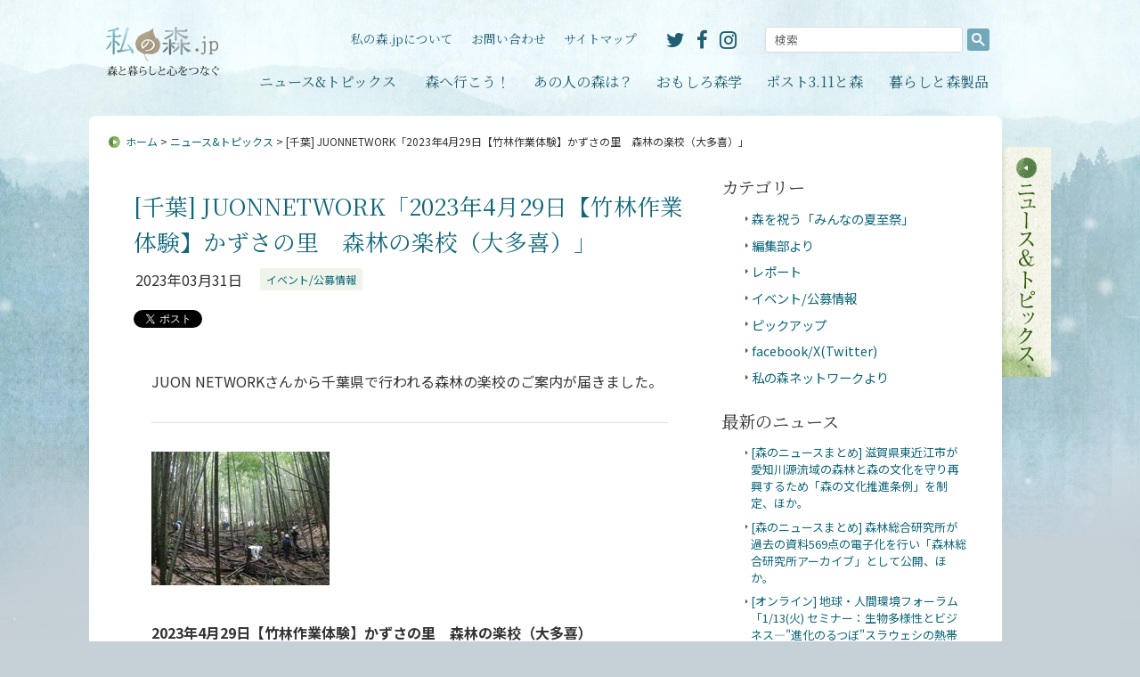

--- FILE ---
content_type: text/html
request_url: https://watashinomori.jp/news/2023/20230331_13.html
body_size: 6875
content:
<!DOCTYPE html>
<html lang="ja">

<head>
<meta charset="utf-8">
<title>[千葉] JUONNETWORK「2023年4月29日【竹林作業体験】かずさの里　森林の楽校（大多喜）」 ニュース&トピックス｜私の森.jp 〜森と暮らしと心をつなぐ〜</title>

<meta name="description" content="JUON NETWORKさんから千葉県で行われる森林の楽校のご案内が届きました。 2023年4月29日【竹林作業体験】かずさの里　森林の楽校（大多喜） 【と　き】　2023年4月29日（土・祝） 【と...">
<meta name="keywords" content="森,森林,日本の森,森の記憶,ひこばえ,木,森製品,木の家,国産材,温暖化,枝廣淳子,エダヒロ,環境">

<meta property="og:title" content="[千葉] JUONNETWORK「2023年4月29日【竹林作業体験】かずさの里　森林の楽校（大多喜）」">
<meta property="og:description" content="JUON NETWORKさんから千葉県で行われる森林の楽校のご案内が届きました。 2023年4月29日【竹林作業体験】かずさの里　森林の楽校（大多喜） 【と　き】　2023年4月29日（土・祝） 【と...">
<meta property="og:url" content="http://watashinomori.jp/news/2023/20230331_13.html">
<meta property="og:type" content="article">
<meta property="og:image" content="https://watashinomori.jp/news/archives/img/001_718-9.jpg">
<meta property="og:site_name" content="私の森.jp 〜森と暮らしと心をつなぐ〜" />
<meta property="fb:app_id" content="197938916966751" />
<meta property="og:locale" content="ja_JP" />

<meta name="copyright" content="Copyright (C) watashinomori.jp" />
<meta name="viewport" content="width=device-width,initial-scale=1">
<link rel="stylesheet" type="text/css" href="/shared/js/slick/slick.css">
<link rel="stylesheet" type="text/css" href="/shared/js/slick/slick-theme.css">
<link rel="stylesheet" type="text/css" href="/shared/css/base2.css?20190109">
<link rel="stylesheet" type="text/css" href="/shared/css/season-wtr.css">

<link rel="stylesheet" type="text/css" href="https://maxcdn.bootstrapcdn.com/font-awesome/4.5.0/css/font-awesome.min.css">
<link rel="stylesheet" type="text/css" href="https://cdnjs.cloudflare.com/ajax/libs/animate.css/3.5.1/animate.min.css" />
<link rel="stylesheet" type="text/css" href="/shared/css/charts.css">
<link rel="stylesheet" type="text/css" href="/shared/css/print.css" media="print">

<link rel="alternate" type="application/atom+xml" title="私の森.jp ニュース - Atom" href="http://watashinomori.jp/news/atom.xml" />
<link rel="alternate" type="application/rss+xml" title="私の森.jp ニュース - RSS 2.0" href="http://watashinomori.jp/news/rss2.xml" />

<script type="text/javascript" src="https://use.fontawesome.com/ea0ba4ee61.js"></script>
<script type="text/javascript" src="/shared/js/jquery-1.10.2.min.js"></script>
<script type="text/javascript" src="/shared/js/response.min.js"></script>
<script type="text/javascript" src="/shared/js/navigation-drawer.js"></script>
<script type="text/javascript" src="/shared/js/jquery.inview.min.js"></script>
<script type="text/javascript" src="/shared/js/jquery.heightLine.js"></script>
<script type="text/javascript" src="/shared/js/jquery.cbiframesize.min.js"></script>
<script type="text/javascript" src="/shared/js/config2.js"></script>
<!--<script type="text/javascript" src="/shared/js/google-analytics.js"></script> -->
<!-- Google Tag Manager -->
<script>(function(w,d,s,l,i){w[l]=w[l]||[];w[l].push({'gtm.start':
new Date().getTime(),event:'gtm.js'});var f=d.getElementsByTagName(s)[0],
j=d.createElement(s),dl=l!='dataLayer'?'&l='+l:'';j.async=true;j.src=
'https://www.googletagmanager.com/gtm.js?id='+i+dl;f.parentNode.insertBefore(j,f);
})(window,document,'script','dataLayer','GTM-55X8DFL');</script>
<!-- End Google Tag Manager -->

<!--[if lt IE 9]><script type="text/javascript" src="/shared/js/respond.min.js"></script><![endif]-->

<script type="text/javascript" src="/shared/js/slick/slick.min.js"></script>
<!--
<script type="text/javascript" src="/shared/js/masonry.pkgd.min.js"></script>
<script type="text/javascript" src="/shared/js/imagesloaded.pkgd.min.js"></script>
<script type="text/javascript" src="//typesquare.com/accessor/script/typesquare.js?rsvqGtspdRk%3D" charset="utf-8"></script>
 -->
</head>

<body class="newsPage individual">
<!-- Google Tag Manager (noscript) -->
<noscript><iframe src="https://www.googletagmanager.com/ns.html?id=GTM-55X8DFL"
height="0" width="0" style="display:none;visibility:hidden"></iframe></noscript>
<!-- End Google Tag Manager (noscript) -->

<div id="fb-root"></div>
<script async defer crossorigin="anonymous" src="https://connect.facebook.net/ja_JP/sdk.js#xfbml=1&version=v16.0&appId=194927617254194&autoLogAppEvents=1" nonce="Ey3vPErT"></script>
<script>
!function(d,s,id){var js,fjs=d.getElementsByTagName(s)[0],p=/^http:/.test(d.location)?'http':'https';if(!d.getElementById(id)){js=d.createElement(s);js.id=id;js.src=p+'://platform.twitter.com/widgets.js';fjs.parentNode.insertBefore(js,fjs);}}(document, 'script', 'twitter-wjs');
</script>

<div id="wrapper">
<div class="background"></div>
<div id="particles-snow"></div>
<header id="header">
<div class="inner">
<!-- ↓ここから音読ブラウザ用メニューです。 -->
<div class="voiceGuide">
<p>ページの先頭です。</p>
<dl>
<dt>ページ内移動用のリンクです。</dt>
<dd><a href="#main">このページの本文へ移動します。</a></dd>
<dd><a href="#globalNav">グローバルメニューへ移動します。</a></dd>
<dd><a href="#supportNav">サポートメニューへ移動します。</a></dd>
<dd><a href="#footerNav">フッターメニューへ移動します。</a></dd>
<dd><a href="#informationNav">サイトに関するメニューへ移動します。</a></dd>
<dd><a href="/index.html">ホームへ移動します。</a></dd>
</dl>
</div>
<!-- ↑ここまで音読ブラウザ用メニューです。 -->

<h1 class="siteTitle"><a href="/index.html"><img src="/shared/img/seasons/wtr/hb_logo.png" alt="私の森.jp 森と暮らしと心をつなぐ" class=""/></a></h1>

<nav id="globalNav">
<p class="voiceGuide">グローバルメニューです。</p>
<ul>
<li class="gnv-news"><a href="/news/index.html">ニュース&トピックス</a></li>
<li class="gnv-gotoact"><a href="/gotoact/index.html">森へ行こう！</a></li>
<li class="gnv-interview"><a href="/interview/index.html">あの人の森は？</a></li>
<li class="gnv-study"><a href="/study/index.html">おもしろ森学</a></li>
<li class="gnv-post311"><a href="/post311/index.html">ポスト3.11と森</a></li>
<li class="gnv-products"><a href="/mori_products/index.html">暮らしと森製品</a></li>
</ul>
</nav><!-- end #globalNav -->

<nav id="supportNav">
<p class="voiceGuide">サポートメニューです。</p>
<ul class="list--inline">
<li><a href="/information/aboutus.html">私の森.jpについて</a></li>
<li><a href="/information/contact/index.html">お問い合わせ</a></li>
<li><a href="/information/sitemap.html">サイトマップ</a></li>
</ul>
</nav><!-- end #supportNav -->

<div class="socialArea">
<a href="http://twitter.com/#!/watashinomorijp" target="_blank" class="twitter fa-stack">
<i class="fa fa-twitter fa-stack-1x text-twitter"></i>
</a>
<a href="http://www.facebook.com/watashinomori.jp" target="_blank" class="facebook fa-stack">
<i class="fa fa-facebook fa-stack-1x text-facebook"></i>
</a>
<a href="https://www.instagram.com/watashinomori.jp/?hl=ja" target="_blank" class="instagram fa-stack">
<i class="fa fa-instagram fa-stack-1x text-instagram"></i>
</a>
</div><!-- end .socialArea -->

<div class="searchArea">
<p class="voiceGuide">サイト内検索です。</p>
<form method="get" action="/information/search.html">
<div class="searchKeyword">
<input type="text" name="q" id="hu_search_text" class="txtFld1" size="20" value="検索" onFocus="cText(this)" onBlur="sText(this)">
</div>
<div class="searchSubmit">
<input type="image" name="submit" value="&#xF002;" tabindex="4000" src="/shared/img/seasons/wtr/hb_sch.png" class="btn1">
<input type="hidden" name="cx" value="002040810919316555504:p2_optssq_q" />
<input type="hidden" name="cof" value="FORID:11" />
<input type="hidden" name="ie" value="UTF-8" />
</div>
<div class="flc"><span>&nbsp;</span></div>
</form>
</div><!-- end .searchArea -->

<div id="spHeader">
<div class="spMenu" id="spMenu">
  <div class="inner">
    <div class="spMenu__bar1"></div>
    <div class="spMenu__bar2"></div>
    <div class="spMenu__bar3"></div>
    <div class="spMenu__txt">MENU</div>
  </div>
</div>
</div><!-- end #spHeader -->

</div><!-- end .inner -->
</header><!-- end #header -->
<div id="container">

<div id="content">

	<div class="breadcrumbs">
		<p class="voiceGuide">パンくずリストです。</p>
		<p><a href="/">ホーム</a> &gt;

	
    
		<a href="/news/">ニュース&トピックス</a>
		&gt; [千葉] JUONNETWORK「2023年4月29日【竹林作業体験】かずさの里　森林の楽校（大多喜）」
	
		</p>
	</div><!-- end .breadcrumbs -->


<div class="pageTab"><a href="/news/"><img src="/news/img/tb_nws.gif" width="55" height="258" alt="ニュース＆トピックス" class="imgover"></a></div>

<div id="main">
<h1 class="blogTitle"><a href="/news/">ニュース＆トピックス</a></h1>
<article class="entry pd__t--sm">

<section>
<div class="entryTitle mg__b--20 cf">
<h1 class="title"><a href="https://watashinomori.jp/news/2023/20230331_13.html">[千葉] JUONNETWORK「2023年4月29日【竹林作業体験】かずさの里　森林の楽校（大多喜）」</a></h1>
<div class="date float__l mg__r--20">2023年03月31日</div><div class="label--category float__l"><a href="https://watashinomori.jp/news/event_index.html">イベント/公募情報</a></div>
</div><!-- end .entryTitle -->

<div class="mg__w--lead mg__b--40">

<!-- Twitter -->
<a
	href="https://twitter.com/share"
	class="twitter-share-button"
	data-url="https://watashinomori.jp/news/2023/20230331_13.html"
	data-text="[千葉] JUONNETWORK「2023年4月29日【竹林作業体験】かずさの里　森林の楽校（大多喜）」"
	data-lang="ja"
	data-size="small"
>ツイート</a>

<!-- Facebook -->

<div 
	class="fb-like" 
	data-href="https://watashinomori.jp/news/2023/20230331_13.html"
	data-width="" 
	data-layout="button_count" 
	data-action="like" 
	data-size="small" 
	data-share="true" 
	style="vertical-align:top; width:100px;"
></div>


</div><!-- end .socialButton -->

<div>
<p>JUON NETWORKさんから千葉県で行われる森林の楽校のご案内が届きました。</p>
<hr>
<p class="mg__b--md"><a href="/news/archives/img/wm20210624-2.jpg"><img alt="001_718-9.jpg" src="/news/archives/img/001_718-9.jpg" width="200" height="150" class="mt-image-none" loading="lazy" decoding="async"></a></p>
<p><strong>2023年4月29日【竹林作業体験】かずさの里　森林の楽校（大多喜）</strong></p>
<p>【と　き】　2023年4月29日（土・祝）</p>
<p>【ところ】　千葉県夷隅郡大多喜町　押沼地区の竹林</p>
<p>【内　容】　◇竹林作業体験（除伐・草刈り等）<br>　　　　　　◇野生動物生態ワークショップ<br>　　　　　　◇温泉（滝見苑ごりやくの湯）で入浴<br>　　　　　　　滝見苑けんこう村 ごりやくの湯<br>　　　　　　　（https://www.goriyakunoyu.jp）<br>　　　　　　◇交流会　　　　　　　</p>
<p>【定　員】　30名</p>
<p>【締　切】　4月21日（金）<br>　              ※締切日過ぎてのお申込みはご相談下さい。</p>
<p>【主　催】　JUON NETWORK</p>
<p>【共　催】　大多喜町地域おこし協力隊</p>
<p>【費　用】<br>◇参加費（資料代、保険料、体験料、交流会費等）<br>学生・会員：２,０００円／一般：３,０００円<br>※当日のご入会でも会員割引が適用されます。</p>
<p>◎別途入浴料がかかります。<br>大人：１，１００円、小学生：７００円、幼児（３歳以上）：５５０円＊貸タオル２００円<br>◇東京駅発バスの利用<br>　無料（主催者側で負担するため）<br>※それ以外の手段で来られる方は、現地までの交通費は各自ご負担下さい。</p>
<p>◇キャンセルの場合、３日前からキャンセル料がかかります。<br>３日前から：50%<br>当日：100%<br>＊キャンセル料は、別途請求させていただきます。</p>
<p class="mg__b--md">■ 詳しくはこちら<br><a href="https://blog.canpan.info/juon/archive/703" target="_blank" rel="noopener">https://blog.canpan.info/juon/archive/703</a></p>
<p>■ イベントに関する問合せ先<br>認定特定非営利活動法人JUON NETWORK（樹恩ネットワーク）<br>〒166-8532　東京都杉並区和田3-30-22　大学生協杉並会館内<br>Tel: 03-5307-1102　Fax: 03-5307-1091<br>E-mail: juon-office@univcoop.or.jp<br>http://juon.or.jp/</p>
</div>
<div class="border__b--img-light mg__w--lead mg__b--40 pd__b--10"><br></div>
</section>

</article>
</div><!-- end #main -->

<div id="relate">
<div class="nav">
<div class="nav__header">
<h3 class="nav__title">カテゴリー</h3>
</div>
<div class="nav__body">


<ul class="link--list inline mg__l--20">



<li><span><a href="https://watashinomori.jp/news/morigeshi_index.html">森を祝う「みんなの夏至祭」</a></span></li>






<li><span><a href="https://watashinomori.jp/news/hensyubu_index.html">編集部より</a></span></li>






<li><span><a href="https://watashinomori.jp/news/report_index.html">レポート</a></span></li>






<li><span><a href="https://watashinomori.jp/news/event_index.html">イベント/公募情報</a></span></li>






<li><span><a href="https://watashinomori.jp/news/pickup_index.html">ピックアップ</a></span></li>






<li><span><a href="https://watashinomori.jp/news/social_index.html">facebook/X(Twitter)</a></span></li>






<li><span><a href="https://watashinomori.jp/news/network_index.html">私の森ネットワークより</a></span></li>














</ul>


</div>
</div>

<div class="nav">
<div class="nav__header">
<h3 class="nav__title">最新のニュース</h3>
</div>
<div class="nav__body">
<ul class="link--list mg__l--20 font--90">

<li><span><a href="https://watashinomori.jp/news/2026/20260116_03.html">[森のニュースまとめ] 滋賀県東近江市が愛知川源流域の森林と森の文化を守り再興するため「森の文化推進条例」を制定、ほか。</a></span></li>

<li><span><a href="https://watashinomori.jp/news/2026/20260105_31.html">[森のニュースまとめ] 森林総合研究所が過去の資料569点の電子化を行い「森林総合研究所アーカイブ」として公開、ほか。</a></span></li>

<li><span><a href="https://watashinomori.jp/news/2026/20260105_55.html">[オンライン] 地球・人間環境フォーラム 「1/13(火) セミナー：生物多様性とビジネス―"進化のるつぼ"スラウェシの熱帯林と再エネの隠れた関係」</a></span></li>

<li><span><a href="https://watashinomori.jp/news/2025/20251216_04.html">[森のニュースまとめ] 石や礫が密に詰まった石礫層において、海岸クロマツが根を伸ばし続けられるメカニズムとは？、ほか。</a></span></li>

<li><span><a href="https://watashinomori.jp/news/2025/20251203_12.html">[森のニュースまとめ] 大阪万博「大屋根リング」に使われた木材のリユース先に関する記事、ほか。</a></span></li>

</ul>
</div>
</div>


<div class="nav">
<div class="nav__header">
<h3 class="nav__title">過去のニュース</h3>
</div>
<div class="nav__body">
<ul class="link--list inline mg__l--20">

<li><a href="https://watashinomori.jp/news/2026/">2026年</a></li>

<li><a href="https://watashinomori.jp/news/2025/">2025年</a></li>

<li><a href="https://watashinomori.jp/news/2024/">2024年</a></li>

<li><a href="https://watashinomori.jp/news/2023/">2023年</a></li>

<li><a href="https://watashinomori.jp/news/2022/">2022年</a></li>

<li><a href="https://watashinomori.jp/news/2021/">2021年</a></li>

<li><a href="https://watashinomori.jp/news/2020/">2020年</a></li>

<li><a href="https://watashinomori.jp/news/2019/">2019年</a></li>

<li><a href="https://watashinomori.jp/news/2018/">2018年</a></li>

<li><a href="https://watashinomori.jp/news/2017/">2017年</a></li>

<li><a href="https://watashinomori.jp/news/2016/">2016年</a></li>

<li><a href="https://watashinomori.jp/news/2015/">2015年</a></li>

<li><a href="https://watashinomori.jp/news/2014/">2014年</a></li>

<li><a href="https://watashinomori.jp/news/2013/">2013年</a></li>

<li><a href="https://watashinomori.jp/news/2012/">2012年</a></li>

<li><a href="https://watashinomori.jp/news/2011/">2011年</a></li>

<li><a href="https://watashinomori.jp/news/2010/">2010年</a></li>

<li><a href="https://watashinomori.jp/news/2009/">2009年</a></li>

<li><a href="https://watashinomori.jp/news/2008/">2008年</a></li>

</ul>
</div>
</div>


<div class="bannerArea">
<a href="/guide/index.php" tabindex="2000"><img src="/shared/img3/rb_guide.gif" alt="私の森.jpの歩き方" width="200" height="71" class="imgover" /></a><br>
<a href="/quiz/quiz.html" tabindex="2000"><img src="/shared/img3/rb_qiz.gif" alt="森のクイズ" width="200" height="53" class="imgover" /></a><br>
<a href="/photo/photo.html" tabindex="2000"><img src="/shared/img3/rb_pht.gif" alt="私の森.jp 写真部" width="200" height="53" class="imgover" /></a><br>
<a href="/networks/index.html" tabindex="2000"><img src="/shared/img3/rb_ntw.gif" alt="私の森 ネットワーク" width="200" height="53" class="imgover" /></a><br>
</div>
</div><!-- end #relate -->


</div><!-- end #content -->

<footer id="footer">

<nav id="footerNav">
<p class="voiceGuide">フッターメニューです。</p>

<div class="row">
<div class="col--xs6 col--md3">
<ul id="ftNav1">
<li class="fnv-home"><a href="/index.html">ホーム</a></li>
<li class="fnv-news"><a href="/news/index.html">ニュース&トピックス</a></li>
<li class="fnv-gotoact"><a href="/gotoact/index.html">森へ行こう！</a></li>
<li class="fnv-interview"><a href="/interview/index.html">あの人の森は？</a></li>
</ul>
</div>
<div class="col--xs6 col--md3">
<ul id="ftNav2">
<li class="fnv-study"><a href="/study/index.html">おもしろ森学</a></li>
<li class="fnv-post311"><a href="/post311/index.html">ポスト3.11と森</a></li>
<li class="fnv-products"><a href="/mori_products/index.html">暮らしと森製品！</a></li>
<li class="fnv-interview"><a href="/quiz/quiz.html">森のクイズ</a></li>
</ul>
</div>
<div class="col--xs6 col--md3">
<ul id="ftNav3">
<li><a href="/photo/photo.html">私の森.jp 写真部</a></li>
<li><a href="/networks/">私の森ネットワーク</a></li>
<li><a href="/guide/index.php">私の森.jpの歩き方</a></li>
<li><a href="/information/aboutus.html">私の森.jpについて</a></li>
</ul>
</div>
<div class="col--xs6 col--md3">
<ul id="ftNav4">
<li><a href="/information/contact/index.html">お問い合わせ</a></li>
<li><a href="/information/sitemap.html">サイトマップ</a></li>
<li><a href="/information/terms.html">サイトのご利用について</a></li>
<li><a href="/information/privacy.html">プライバシーポリシー</a></li>
</ul>
<div id="footerSocial">
<a href="http://twitter.com/#!/watashinomorijp" target="_blank" class="twitter fa-stack">
<i class="fa fa-circle fa-stack-1x bg-btn-social"></i>
<i class="fa fa-twitter fa-stack-1x text-twitter"></i>
</a>
<a href="http://www.facebook.com/watashinomori.jp" target="_blank" class="facebook fa-stack">
<i class="fa fa-circle fa-stack-1x bg-btn-social"></i>
<i class="fa fa-facebook fa-stack-1x text-facebook"></i>
</a>
<a href="https://www.instagram.com/watashinomori.jp/?hl=ja" target="_blank" class="instagram fa-stack">
<i class="fa fa-circle fa-stack-1x bg-btn-social"></i>
<i class="fa fa-instagram fa-stack-1x text-instagram"></i>
</a>
</div><!-- end .footerSocial -->
</div>
</div>
</nav><!-- end #footerNav -->

<div class="copyright">
<p>Copyright &copy; watashinomori.jp. All rights reserved.</p>
</div><!-- END .copyright -->

</footer><!-- END #footer -->
</div><!-- end #container -->
<div id="pageTop">
<a href="#container" class="fa-stack fa-lg">
<i class="fa fa-circle fa-stack-2x"></i>
<i class="fa fa-angle-up fa-stack-1x fa-inverse"></i>
</a>
</div>

<nav id="navigationDrawer">
<a href="javascript:void(0);" id="spMenuClose" class="spMenuClose">
	<div class="bar1"></div>
	<div class="bar2"></div>
	<div class="txt">CLOSE</div>
</a>
<div class="search border__b mg__b--sm">
</div>
<ul class="nav01 link--list border__b pd__b--xs mg__b--sm">
</ul>
<ul class="nav02 link--list border__b pd__b--xs mg__b--sm">
</ul>
<div class="social border__b pd__b--xs mg__b--sm">
</div><!-- end .social -->
<!-- div class="align__c font--80"><a href="" class="spMenuClose"><i class="fa fa-times"></i> MENUを閉じる</a></div -->
</nav>

<script type="text/javascript">
// slick
$(function() {
	$('.single-item').slick({
		//arrows:false,
		dots:true,
		// 自動再生。trueで自動再生される。
		autoplay: true,
		// 自動再生で切り替えをする時間
		autoplaySpeed: 4000,
		// 自動再生や左右の矢印でスライドするスピード
		speed: 1000,
		// 自動再生時にスライドのエリアにマウスオンで一時停止するかどうか
		pauseOnHover: true,
		// 自動再生時にドットにマウスオンで一時停止するかどうか
		pauseOnDotsHover: true
	});
});
// end slick

// iframe
$(function () {
  $(".iframe").cbIframeSize();
});
// end iframe

// heightline
$(function() {
	$(".heightLine-02").heightLine({
		maxWidth:960, 
		minWidth:640
	});
});
// end heightline
</script>

<script type="text/javascript" src="/shared/js/particles.js"></script>
<script type="text/javascript" src="/shared/js/particles-config.js"></script>
<link href="https://fonts.googleapis.com/css2?family=Noto+Sans+JP:wght@100..900&family=Noto+Serif+JP:wght@200..900&family=Roboto:ital,wght@0,100;0,300;0,400;0,500;0,700;0,900;1,100;1,300;1,400;1,500;1,700;1,900&display=swap" rel="stylesheet">

</div><!-- end #wrapper -->
</body>
</html>

--- FILE ---
content_type: text/css
request_url: https://watashinomori.jp/shared/css/base2.css?20190109
body_size: 16309
content:
/* 季節毎指定 */
/* 春
$season-bgcolor: #96b67b;
$season-link: #424b4b;
$season-link-hover: #9226a9;
$season-footer-font-color: #104304;
$season-footer-link: #104304;
$season-footer-link-hover: #368a23;
$season-font-color: #104304;
$season-border: #c6d9b2;
*/
/* 夏 */
/* 秋
$season-bgcolor: #3b5424;
$season-link: #5e6d29;
$season-link-hover: #A9B968;
$season-footer-font-color: #ffffff;
$season-footer-link: #ffffff;
$season-footer-link-hover: #ffff99;
$season-font-color: #5e6d29;
$season-border: #ffffff;
*/
/* 冬 
$season-bgcolor: #c6d0d7;
$season-link: #205e73;
$season-link-hover: #5993a7;
$season-footer-font-color: #205e73;
$season-footer-link: #205e73;
$season-footer-link-hover: #5993a7;
$season-font-color: #205e73;
$season-border: #5993a7;
*/
/*! normalize.css v3.0.3 | MIT License | github.com/necolas/normalize.css */
/**
 * 1. Set default font family to sans-serif.
 * 2. Prevent iOS and IE text size adjust after device orientation change,
 *    without disabling user zoom.
 */
@import url("https://fonts.googleapis.com/css2?family=Noto+Sans+JP:wght@400;700&family=Noto+Serif+JP:wght@400;500&family=Roboto:wght@300;500&display=swap");
html {
  font-family: sans-serif;
  /* 1 */
  -ms-text-size-adjust: 100%;
  /* 2 */
  -webkit-text-size-adjust: 100%;
  /* 2 */
  -webkit-font-smoothing: antialiased;
}

/**
 * Remove default margin.
 */
body {
  margin: 0;
}

/* HTML5 display definitions
   ========================================================================== */
/**
 * Correct `block` display not defined for any HTML5 element in IE 8/9.
 * Correct `block` display not defined for `details` or `summary` in IE 10/11
 * and Firefox.
 * Correct `block` display not defined for `main` in IE 11.
 */
article,
aside,
details,
figcaption,
figure,
footer,
header,
hgroup,
main,
menu,
nav,
section,
summary {
  display: block;
}

/**
 * 1. Correct `inline-block` display not defined in IE 8/9.
 * 2. Normalize vertical alignment of `progress` in Chrome, Firefox, and Opera.
 */
audio,
canvas,
progress,
video {
  display: inline-block;
  /* 1 */
  vertical-align: baseline;
  /* 2 */
}

/**
 * Prevent modern browsers from displaying `audio` without controls.
 * Remove excess height in iOS 5 devices.
 */
audio:not([controls]) {
  display: none;
  height: 0;
}

/**
 * Address `[hidden]` styling not present in IE 8/9/10.
 * Hide the `template` element in IE 8/9/10/11, Safari, and Firefox < 22.
 */
[hidden],
template {
  display: none;
}

/* Links
   ========================================================================== */
/**
 * Remove the gray background color from active links in IE 10.
 */
a {
  background-color: transparent;
}

/**
 * Improve readability of focused elements when they are also in an
 * active/hover state.
 */
a:active,
a:hover {
  outline: 0;
}

/* Text-level semantics
   ========================================================================== */
/**
 * Address styling not present in IE 8/9/10/11, Safari, and Chrome.
 */
abbr[title] {
  border-bottom: 1px dotted;
}

/**
 * Address style set to `bolder` in Firefox 4+, Safari, and Chrome.
 */
b,
strong {
  font-weight: bold;
}

/**
 * Address styling not present in Safari and Chrome.
 */
dfn {
  font-style: italic;
}

/**
 * Address variable `h1` font-size and margin within `section` and `article`
 * contexts in Firefox 4+, Safari, and Chrome.
 */
h1 {
  font-size: 2em;
  margin: 0.67em 0;
}

/**
 * Address styling not present in IE 8/9.
 */
mark {
  background: #ff0;
  color: #000;
}

/**
 * Address inconsistent and variable font size in all browsers.
 */
small {
  font-size: 80%;
}

/**
 * Prevent `sub` and `sup` affecting `line-height` in all browsers.
 */
sub,
sup {
  font-size: 75%;
  line-height: 0;
  position: relative;
  vertical-align: baseline;
}

sup {
  top: -0.5em;
}

sub {
  bottom: -0.25em;
}

/* Embedded content
   ========================================================================== */
/**
 * Remove border when inside `a` element in IE 8/9/10.
 */
img {
  border: 0;
}

/**
 * Correct overflow not hidden in IE 9/10/11.
 */
svg:not(:root) {
  overflow: hidden;
}

/* Grouping content
   ========================================================================== */
/**
 * Address margin not present in IE 8/9 and Safari.
 */
figure {
  margin: 1em 40px;
}

/**
 * Address differences between Firefox and other browsers.
 */
hr {
  box-sizing: content-box;
  height: 0;
}

/**
 * Contain overflow in all browsers.
 */
pre {
  overflow: auto;
}

/**
 * Address odd `em`-unit font size rendering in all browsers.
 */
code,
kbd,
pre,
samp {
  font-family: monospace, monospace;
  font-size: 1em;
}

/* Forms
   ========================================================================== */
/**
 * Known limitation: by default, Chrome and Safari on OS X allow very limited
 * styling of `select`, unless a `border` property is set.
 */
/**
 * 1. Correct color not being inherited.
 *    Known issue: affects color of disabled elements.
 * 2. Correct font properties not being inherited.
 * 3. Address margins set differently in Firefox 4+, Safari, and Chrome.
 */
button,
input,
optgroup,
select,
textarea {
  color: inherit;
  /* 1 */
  font: inherit;
  /* 2 */
  margin: 0;
  /* 3 */
}

/**
 * Address `overflow` set to `hidden` in IE 8/9/10/11.
 */
button {
  overflow: visible;
}

/**
 * Address inconsistent `text-transform` inheritance for `button` and `select`.
 * All other form control elements do not inherit `text-transform` values.
 * Correct `button` style inheritance in Firefox, IE 8/9/10/11, and Opera.
 * Correct `select` style inheritance in Firefox.
 */
button,
select {
  text-transform: none;
}

/**
 * 1. Avoid the WebKit bug in Android 4.0.* where (2) destroys native `audio`
 *    and `video` controls.
 * 2. Correct inability to style clickable `input` types in iOS.
 * 3. Improve usability and consistency of cursor style between image-type
 *    `input` and others.
 */
button,
html input[type="button"],
input[type="reset"],
input[type="submit"] {
  -webkit-appearance: button;
  /* 2 */
  cursor: pointer;
  /* 3 */
}

/**
 * Re-set default cursor for disabled elements.
 */
button[disabled],
html input[disabled] {
  cursor: default;
}

/**
 * Remove inner padding and border in Firefox 4+.
 */
button::-moz-focus-inner,
input::-moz-focus-inner {
  border: 0;
  padding: 0;
}

/**
 * Address Firefox 4+ setting `line-height` on `input` using `!important` in
 * the UA stylesheet.
 */
input {
  line-height: normal;
}

/**
 * It's recommended that you don't attempt to style these elements.
 * Firefox's implementation doesn't respect box-sizing, padding, or width.
 *
 * 1. Address box sizing set to `content-box` in IE 8/9/10.
 * 2. Remove excess padding in IE 8/9/10.
 */
input[type="checkbox"],
input[type="radio"] {
  box-sizing: border-box;
  /* 1 */
  padding: 0;
  /* 2 */
}

/**
 * Fix the cursor style for Chrome's increment/decrement buttons. For certain
 * `font-size` values of the `input`, it causes the cursor style of the
 * decrement button to change from `default` to `text`.
 */
input[type="number"]::-webkit-inner-spin-button,
input[type="number"]::-webkit-outer-spin-button {
  height: auto;
}

/**
 * 1. Address `appearance` set to `searchfield` in Safari and Chrome.
 * 2. Address `box-sizing` set to `border-box` in Safari and Chrome.
 */
input[type="search"] {
  -webkit-appearance: textfield;
  /* 1 */
  box-sizing: content-box;
  /* 2 */
}

/**
 * Remove inner padding and search cancel button in Safari and Chrome on OS X.
 * Safari (but not Chrome) clips the cancel button when the search input has
 * padding (and `textfield` appearance).
 */
input[type="search"]::-webkit-search-cancel-button,
input[type="search"]::-webkit-search-decoration {
  -webkit-appearance: none;
}

/**
 * Define consistent border, margin, and padding.
 */
fieldset {
  border: 1px solid #c0c0c0;
  margin: 0 2px;
  padding: 0.35em 0.625em 0.75em;
}

/**
 * 1. Correct `color` not being inherited in IE 8/9/10/11.
 * 2. Remove padding so people aren't caught out if they zero out fieldsets.
 */
legend {
  border: 0;
  /* 1 */
  padding: 0;
  /* 2 */
}

/**
 * Remove default vertical scrollbar in IE 8/9/10/11.
 */
textarea {
  overflow: auto;
}

/**
 * Don't inherit the `font-weight` (applied by a rule above).
 * NOTE: the default cannot safely be changed in Chrome and Safari on OS X.
 */
optgroup {
  font-weight: bold;
}

/* Tables
   ========================================================================== */
/**
 * Remove most spacing between table cells.
 */
table {
  border-collapse: collapse;
  border-spacing: 0;
}

td,
th {
  padding: 0;
}

body {
  font-family: "Noto Sans JP", sans-serif;
  line-height: 1.7em;
  color: #333;
  word-wrap: break-word;
  font-size: 85%;
}
@media print, screen and (min-width: 640px) {
  body {
    font-size: 100.01%;
  }
}

a:link {
  color: #0D667A;
  text-decoration: none;
}

a:visited {
  color: #0D667A;
}

a:hover, a:visited:hover {
  color: #799B35;
  text-decoration: underline;
}

a:active {
  color: #799B35;
}

a:hover img {
  opacity: 0.7;
  filter: alpha(opacity=70);
}
a:hover img.imgover {
  opacity: 1;
  filter: alpha(opacity=100);
}
a:hover img.no--opt {
  opacity: 1;
  filter: alpha(opacity=100);
}

h1, h2, h3, h4, h5, h6 {
  margin-bottom: 0.7em;
  position: relative;
  line-height: 1.6em;
  font-weight: normal;
}

h1 {
  font-size: 200%;
}

h2 {
  font-size: 170%;
  line-height: 1.8em;
}

h3 {
  font-size: 150%;
}

h4 {
  font-size: 125%;
}

h5 {
  font-size: 110%;
}

h6 {
  font-size: 100%;
}

@media print, screen and (min-width: 860px) {
  h2, h3 {
    margin-left: -20px;
    margin-right: -20px;
  }
}

p, blockquote, table, ul, ol {
  margin: 0 0 1em;
}

/*
blockquote {
	background-color: $color-sub-light;
	border-radius: 5px;
	padding:1.5em 10px;
}
*/
blockquote {
  background-color: #eee;
  border-radius: 5px;
  padding: 38px 30px 5px;
  position: relative;
  line-height: 1.7em;
  font-size: 90%;
}
blockquote p {
  margin: 0 0 1.8em;
}
blockquote:before {
  position: absolute;
  left: 10px;
  top: 30px;
  color: #ccc;
  content: "“";
  font-family: "Noto Serif JP", serif;
  font-size: 500%;
}
blockquote:after {
  position: absolute;
  right: 10px;
  bottom: -10px;
  color: #ccc;
  content: "”";
  font-family: "Noto Serif JP", serif;
  font-size: 500%;
}

ul, ol {
  margin: 0 0 1.5em 2.8em;
  padding: 0;
}

li {
  margin-bottom: 0.6em;
  line-height: 1.5em;
}

li > ul, li > ol {
  margin-top: 0.6em;
  margin-left: 1.6em;
}

dl {
  margin: 0 0 1.5em;
  padding: 0;
}

dt {
  font-weight: bold;
}

dd {
  margin: 0 0 1.5em 2em;
  padding: 0;
}

img {
  max-width: 100%;
  height: auto;
  vertical-align: middle;
}

.mt-image-left,
.mt-image-right {
  max-width: 50%;
}
@media print, screen and (min-width: 860px) {
  .mt-image-left,
  .mt-image-right {
    max-width: 100%;
  }
}

table {
  border-collapse: collapse;
  border-spacing: 0;
  word-wrap: break-word;
}
table th, table td {
  /*display:block;*/
}
@media print, screen and (min-width: 860px) {
  table th, table td {
    /*display:table-cell;*/
  }
}
table th *, table td * {
  line-height: 1.5em;
}
@media print, screen and (min-width: 860px) {
  table th img, table td img {
    max-width: none;
  }
}
table th {
  border: 1px #bbb solid;
  padding: 5px;
  background-color: #EEF4E9;
  text-align: center;
}
table td {
  border: 1px #bbb solid;
  vertical-align: top;
  padding: 5px;
}
table ul, table ol {
  margin-bottom: 0;
}

input[type="text"],
input[type="tel"],
input[type="textarea"],
input[type="email"],
textarea,
select {
  border: 1px #D9D9D9 solid;
}

select {
  position: relative;
}
select:after {
  position: absolute;
  left: 10px;
  top: 3px;
  color: #333;
  content: "\f107";
  font-family: FontAwesome;
  z-index: 100;
}

hr {
  border: none;
  border-top: 1px #dfdfdf solid;
  margin-top: 2em;
  margin-bottom: 2em;
}

/* text-align */
.align__l {
  text-align: left !important;
}

.align__r {
  text-align: right !important;
}

.align__c {
  text-align: center !important;
}

.valign__t {
  vertical-align: top !important;
}

.valign__m {
  vertical-align: middle !important;
}

.valign__b {
  vertical-align: bottom !important;
}

/* margin */
.mg--xs {
  margin: 0.5em 0.7em !important;
}

.mg--sm {
  margin: 1em 1.2em !important;
}

.mg--md {
  margin: 2.5em 2.7em !important;
}

.mg--lg {
  margin: 4em 4.2em !important;
}

.mg--xl {
  margin: 6em 6.2em !important;
}

.mg__t--xs {
  margin-top: 0.5em !important;
}

.mg__t--sm {
  margin-top: 1em !important;
}

.mg__t--md {
  margin-top: 2.5em !important;
}

.mg__t--lg {
  margin-top: 4em !important;
}

.mg__t--xl {
  margin-top: 6em !important;
}

.mg__b--xs {
  margin-bottom: 0.5em !important;
}

.mg__b--sm {
  margin-bottom: 1em !important;
}

.mg__b--md {
  margin-bottom: 2.5em !important;
}

.mg__b--lg {
  margin-bottom: 4em !important;
}

.mg__b--xl {
  margin-bottom: 6em !important;
}

.mg__b--0 {
  margin-bottom: 0 !important;
}

.mg__b--5 {
  margin-bottom: 5px !important;
}

.mg__b--10 {
  margin-bottom: 10px !important;
}

.mg__b--15 {
  margin-bottom: 15px !important;
}

.mg__b--20 {
  margin-bottom: 20px !important;
}

.mg__b--25 {
  margin-bottom: 25px !important;
}

.mg__b--30 {
  margin-bottom: 30px !important;
}

.mg__b--35 {
  margin-bottom: 35px !important;
}

.mg__b--40 {
  margin-bottom: 40px !important;
}

.mg__b--45 {
  margin-bottom: 45px !important;
}

.mg__b--50 {
  margin-bottom: 50px !important;
}

.mg__b--55 {
  margin-bottom: 55px !important;
}

.mg__b--60 {
  margin-bottom: 60px !important;
}

.mg__b--65 {
  margin-bottom: 65px !important;
}

.mg__b--70 {
  margin-bottom: 70px !important;
}

.mg__b--75 {
  margin-bottom: 75px !important;
}

.mg__b--80 {
  margin-bottom: 80px !important;
}

.mg__b--85 {
  margin-bottom: 85px !important;
}

.mg__b--90 {
  margin-bottom: 90px !important;
}

.mg__b--95 {
  margin-bottom: 95px !important;
}

.mg__b--100 {
  margin-bottom: 100px !important;
}

.mg__l--0 {
  margin-left: 0 !important;
}

.mg__l--5 {
  margin-left: 5px !important;
}

.mg__l--10 {
  margin-left: 10px !important;
}

.mg__l--15 {
  margin-left: 15px !important;
}

.mg__l--20 {
  margin-left: 20px !important;
}

.mg__l--25 {
  margin-left: 25px !important;
}

.mg__l--30 {
  margin-left: 30px !important;
}

.mg__l--35 {
  margin-left: 35px !important;
}

.mg__l--40 {
  margin-left: 40px !important;
}

.mg__l--45 {
  margin-left: 45px !important;
}

.mg__l--50 {
  margin-left: 50px !important;
}

.mg__r--0 {
  margin-right: 0 !important;
}

.mg__r--5 {
  margin-right: 5px !important;
}

.mg__r--10 {
  margin-right: 10px !important;
}

.mg__r--15 {
  margin-right: 15px !important;
}

.mg__r--20 {
  margin-right: 20px !important;
}

.mg__r--25 {
  margin-right: 25px !important;
}

.mg__r--30 {
  margin-right: 30px !important;
}

.mg__r--35 {
  margin-right: 35px !important;
}

.mg__r--40 {
  margin-right: 40px !important;
}

.mg__r--45 {
  margin-right: 45px !important;
}

.mg__r--50 {
  margin-right: 50px !important;
}

.mg__w--0 {
  margin-left: 0 !important;
  margin-right: 0 !important;
}

.mg__w--10 {
  margin-left: 10px !important;
  margin-right: 10px !important;
}

.mg__w--15 {
  margin-left: 15px !important;
  margin-right: 15px !important;
}

.mg__w--20 {
  margin-left: 20px !important;
  margin-right: 20px !important;
}

.mg__w--25 {
  margin-left: 25px !important;
  margin-right: 25px !important;
}

.mg__w--30 {
  margin-left: 30px !important;
  margin-right: 30px !important;
}

.mg__w--35 {
  margin-left: 35px !important;
  margin-right: 35px !important;
}

.mg__w--40 {
  margin-left: 40px !important;
  margin-right: 40px !important;
}

.mg__w--45 {
  margin-left: 45px !important;
  margin-right: 45px !important;
}

.mg__w--50 {
  margin-left: 50px !important;
  margin-right: 50px !important;
}

.mg__w--auto {
  margin-left: auto !important;
  margin-right: auto !important;
}

.mg__w--lead {
  margin-left: 0 !important;
  margin-right: 0 !important;
}
@media print, screen and (min-width: 860px) {
  .mg__w--lead {
    margin-left: -20px !important;
    margin-right: -20px !important;
  }
}

.mg__w--mainimage {
  font-size: 100%;
  margin-left: 0 !important;
  margin-right: 0 !important;
}
@media print, screen and (min-width: 860px) {
  .mg__w--mainimage {
    margin-left: -20px !important;
    margin-right: -20px !important;
  }
}
@media print, screen and (min-width: 960px) {
  .mg__w--mainimage {
    margin-left: -180px !important;
    margin-right: -180px !important;
  }
}

/* padding */
.pd--xs {
  padding: 0.5em 0.7em !important;
}

.pd--sm {
  padding: 0.8em 1.2em !important;
}

.pd--md {
  padding: 2em 2.7em !important;
}

.pd--lg {
  padding: 4em 4.2em !important;
}

.pd--xl {
  padding: 6em 6.2em !important;
}

.pd__t--xs {
  padding-top: 0.5em !important;
}

.pd__t--sm {
  padding-top: 1em !important;
}

.pd__t--md {
  padding-top: 2.5em !important;
}

.pd__t--lg {
  padding-top: 4em !important;
}

.pd__t--xl {
  padding-top: 6em !important;
}

.pd__b--xs {
  padding-bottom: 0.5em !important;
}

.pd__b--sm {
  padding-bottom: 1em !important;
}

.pd__b--md {
  padding-bottom: 2.5em !important;
}

.pd__b--lg {
  padding-bottom: 4em !important;
}

.pd__b--xl {
  padding-bottom: 6em !important;
}

.pd__h--xs {
  padding-top: 0.5em !important;
  padding-bottom: 0.5em !important;
}

.pd__h--sm {
  padding-top: 1em !important;
  padding-bottom: 1em !important;
}

.pd__h--md {
  padding-top: 2.5em !important;
  padding-bottom: 2.5em !important;
}

.pd__h--lg {
  padding-top: 4em !important;
  padding-bottom: 4em !important;
}

.pd__h--xl {
  padding-top: 6em !important;
  padding-bottom: 6em !important;
}

.pd__b--0 {
  padding-bottom: 0 !important;
}

.pd__b--5 {
  padding-bottom: 5px !important;
}

.pd__b--10 {
  padding-bottom: 10px !important;
}

.pd__b--15 {
  padding-bottom: 15px !important;
}

.pd__b--20 {
  padding-bottom: 20px !important;
}

.pd__b--25 {
  padding-bottom: 25px !important;
}

.pd__b--30 {
  padding-bottom: 30px !important;
}

.pd__b--35 {
  padding-bottom: 35px !important;
}

.pd__b--40 {
  padding-bottom: 40px !important;
}

.pd__b--45 {
  padding-bottom: 45px !important;
}

.pd__b--50 {
  padding-bottom: 50px !important;
}

/* no */
.no--border {
  border: none !important;
}

.no--underline {
  text-decoration: none !important;
}

/* display--none */
.display--none-max-sm {
  display: none;
}
@media print, screen and (min-width: 640px) {
  .display--none-max-sm {
    display: block;
  }
}

.display--none-max-md {
  display: none;
}
@media print, screen and (min-width: 860px) {
  .display--none-max-md {
    display: block;
  }
}

.display--none-max-lg {
  display: none;
}
@media print, screen and (min-width: 960px) {
  .display--none-max-lg {
    display: block;
  }
}

.display--none-min-sm {
  display: block;
}
@media print, screen and (min-width: 640px) {
  .display--none-min-sm {
    display: none;
  }
}

.display--none-min-md {
  display: block;
}
@media print, screen and (min-width: 860px) {
  .display--none-min-md {
    display: none;
  }
}

.display--none-min-lg {
  display: block;
}
@media print, screen and (min-width: 960px) {
  .display--none-min-lg {
    display: none;
  }
}

/* display */
.d-b {
  display: block !important;
}

.d-i {
  display: inline !important;
}

.d-ib {
  display: inline-block !important;
}

.d-fx {
  display: flex !important;
}

.sm\:d-b {
  display: none !important;
}
@media print, screen and (min-width: 640px) {
  .sm\:d-b {
    display: block !important;
  }
}

.sm\:d-i {
  display: none !important;
}
@media print, screen and (min-width: 640px) {
  .sm\:d-i {
    display: inline !important;
  }
}

.sm\:d-ib {
  display: none !important;
}
@media print, screen and (min-width: 640px) {
  .sm\:d-ib {
    display: inline-block !important;
  }
}

.sm\:d-fx {
  display: none !important;
}
@media print, screen and (min-width: 640px) {
  .sm\:d-fx {
    display: flex !important;
  }
}

.md\:d-b {
  display: none !important;
}
@media print, screen and (min-width: 860px) {
  .md\:d-b {
    display: block !important;
  }
}

.md\:d-i {
  display: none !important;
}
@media print, screen and (min-width: 860px) {
  .md\:d-i {
    display: inline !important;
  }
}

.md\:d-ib {
  display: none !important;
}
@media print, screen and (min-width: 860px) {
  .md\:d-ib {
    display: inline-block !important;
  }
}

.md\:d-fx {
  display: none !important;
}
@media print, screen and (min-width: 860px) {
  .md\:d-fx {
    display: flex !important;
  }
}

.lg\:d-b {
  display: none !important;
}
@media print, screen and (min-width: 960px) {
  .lg\:d-b {
    display: block !important;
  }
}

.lg\:d-i {
  display: none !important;
}
@media print, screen and (min-width: 960px) {
  .lg\:d-i {
    display: inline !important;
  }
}

.lg\:d-ib {
  display: none !important;
}
@media print, screen and (min-width: 960px) {
  .lg\:d-ib {
    display: inline-block !important;
  }
}

.lg\:d-fx {
  display: none !important;
}
@media print, screen and (min-width: 960px) {
  .lg\:d-fx {
    display: flex !important;
  }
}

.xl\:d-b {
  display: none !important;
}
@media print, screen and (min-width: 1100px) {
  .xl\:d-b {
    display: block !important;
  }
}

.xl\:d-i {
  display: none !important;
}
@media print, screen and (min-width: 1100px) {
  .xl\:d-i {
    display: inline !important;
  }
}

.xl\:d-ib {
  display: none !important;
}
@media print, screen and (min-width: 1100px) {
  .xl\:d-ib {
    display: inline-block !important;
  }
}

.xl\:d-fx {
  display: none !important;
}
@media print, screen and (min-width: 1100px) {
  .xl\:d-fx {
    display: flex !important;
  }
}

.d-n {
  display: none !important;
}

@media print, screen and (min-width: 640px) {
  .sm\:d-n {
    display: none !important;
  }
}
@media print, screen and (min-width: 860px) {
  .md\:d-n {
    display: none !important;
  }
}
@media print, screen and (min-width: 960px) {
  .lg\:d-n {
    display: none !important;
  }
}
@media print, screen and (min-width: 1100px) {
  .xl\:d-n {
    display: none !important;
  }
}
/* voice guide */
.voiceGuide {
  display: block;
  position: absolute;
  left: -10000px;
  top: -10000px;
}

/* text */
.font--xs {
  font-size: 75% !important;
  line-height: 1.6em !important;
}

.font--sm {
  font-size: 88% !important;
  line-height: 1.6em !important;
}

.font--md {
  font-size: 100% !important;
}

.font--lg {
  font-size: 125% !important;
}

.font--xl {
  font-size: 150% !important;
}

.font--75 {
  font-size: 75% !important;
}

.font--80 {
  font-size: 80% !important;
}

.font--85 {
  font-size: 85% !important;
}

.font--90 {
  font-size: 90% !important;
}

.font--100 {
  font-size: 100% !important;
}

.font--110 {
  font-size: 110% !important;
}

.font--115 {
  font-size: 115% !important;
}

.font--120 {
  font-size: 120% !important;
}

.font--125 {
  font-size: 125% !important;
}

.font--130 {
  font-size: 130% !important;
}

.font--140 {
  font-size: 140% !important;
}

.font--150 {
  font-size: 150% !important;
}

.font--160 {
  font-size: 160% !important;
}

.font--170 {
  font-size: 170% !important;
}

.font--180 {
  font-size: 180% !important;
}

.font--190 {
  font-size: 190% !important;
}

.font--200 {
  font-size: 200% !important;
}

.font--gothic {
  font-family: "Noto Sans JP", sans-serif !important;
}

.font--mincho {
  font-family: "Noto Serif JP", serif !important;
}

.font--relate {
  font-size: 91%;
  line-height: 1.6em;
}

.weight--normal {
  font-weight: normal !important;
}

.weight--bold {
  font-weight: bold !important;
}

.width--10 {
  width: 10% !important;
}

.width--20 {
  width: 20% !important;
}

.width--30 {
  width: 30% !important;
}

.width--40 {
  width: 40% !important;
}

.width--50 {
  width: 50% !important;
}

.width--60 {
  width: 60% !important;
}

.width--70 {
  width: 70% !important;
}

.width--80 {
  width: 80% !important;
}

.width--90 {
  width: 90% !important;
}

.width--100 {
  width: 100% !important;
}

.nowrap {
  white-space: nowrap;
}

/* border */
.border {
  border: 1px #D9D9D9 solid;
}

.border__t {
  border-top: 1px #D9D9D9 solid;
}

.border__b {
  border-bottom: 1px #D9D9D9 solid;
}

.border__h {
  border-top: 1px #D9D9D9 solid;
  border-bottom: 1px #D9D9D9 solid;
}

.border__l {
  border-left: 1px #D9D9D9 solid;
}

.border__r {
  border-right: 1px #D9D9D9 solid;
}

.border__w {
  border-left: 1px #D9D9D9 solid;
  border-right: 1px #D9D9D9 solid;
}

.border--main {
  border-color: #3C632A;
}

.border--sub-dark {
  border-color: #285804;
}

.border--sub-light {
  border-color: #9dd690;
}

.border--insert {
  border-color: #F9B522;
}

.border--neutral {
  border-color: #EEF4E9;
}

.border__t--img {
  background: url("/shared/img/i_line01.png") repeat-x left top;
}

.border__b--img {
  background: url("/shared/img/i_line01.png") repeat-x left bottom;
}

.border__t--img-light {
  background: url("/shared/img/i_line02.gif") repeat-x left top;
}

.border__b--img-light {
  background: url("/shared/img/i_line02.gif") repeat-x left bottom;
}

.border__r--img {
  background: url("/shared/img/i_line01-v.png") repeat-y right top;
}

/* border-radius */
.radius--xs {
  border-radius: 3px;
}

.radius--sm {
  border-radius: 4px;
}

.radius--md {
  border-radius: 6px;
}

.radius--lg {
  border-radius: 10px;
}

.radius--xl {
  border-radius: 14px;
}

/* position--relative */
.position--relative {
  position: relative;
}

.position--absolute {
  position: absolute;
}

/* indent */
.idt1 {
  padding-left: 1em;
  text-indent: -1em;
}

.idt2 {
  padding-left: 2em;
  text-indent: -2em;
}

.idt3 {
  padding-left: 3em;
  text-indent: -3em;
}

/* delay */
.fadeInUp {
  -webkit-animation: fadeInUp 1s cubic-bezier(0.55, 0, 0.1, 1) both;
  animation: fadeInUp 1s cubic-bezier(0.55, 0, 0.1, 1) both;
}

@-webkit-keyframes fadeInUp {
  from {
    opacity: 0;
    -webkit-transform: translateY(8px);
    transform: translateY(8px);
  }
}
@keyframes fadeInUp {
  from {
    opacity: 0;
    -webkit-transform: translateY(8px);
    transform: translateY(8px);
  }
}
.delay-05s {
  -webkit-animation-delay: 0.5s;
  animation-delay: 0.5s;
}

.delay-1s {
  -webkit-animation-delay: 1s;
  animation-delay: 1s;
}

/* 2017.7.7 sugita */
.movie-wrap {
  position: relative;
  padding-bottom: 56.25%;
  padding-top: 30px;
  height: 0;
  overflow: hidden;
}

.movie-wrap iframe {
  position: absolute;
  top: 0;
  left: 0;
  width: 100%;
  height: 100%;
}

/* #button */
a.btn {
  border-radius: 100vh;
  background-color: #EEF4E9;
  color: #3C632A;
  display: inline-block;
  line-height: 1em;
  margin-top: 5px;
  padding: 8px 20px 6px;
  font-size: 90%;
  text-align: center;
  vertical-align: middle;
  white-space: nowrap;
  text-decoration: none;
}
a.btn:hover {
  opacity: 0.7;
}
a.btn--light {
  border-radius: 100vh;
  background-color: #EEF4E9;
  color: #3C632A;
  display: inline-block;
  line-height: 1em;
  margin-top: 5px;
  padding: 8px 20px 6px;
  font-size: 90%;
  text-align: center;
  vertical-align: middle;
  white-space: nowrap;
  text-decoration: none;
  background-color: #9dd690;
  color: #3C632A;
  padding: 5px 20px;
}
a.btn--light:hover {
  opacity: 0.7;
}
a.btn--light:hover {
  color: #0D667A;
}
a.btn--dark {
  border-radius: 100vh;
  background-color: #EEF4E9;
  color: #3C632A;
  display: inline-block;
  line-height: 1em;
  margin-top: 5px;
  padding: 8px 20px 6px;
  font-size: 90%;
  text-align: center;
  vertical-align: middle;
  white-space: nowrap;
  text-decoration: none;
  background-color: #3C632A;
  color: #fff !important;
  padding: 13px 20px;
}
a.btn--dark:hover {
  opacity: 0.7;
}
a.btn--entry {
  background-color: #EC7143;
  color: #fff;
}

input.btn {
  border-radius: 100vh;
  background-color: #EEF4E9;
  color: #3C632A;
  display: inline-block;
  line-height: 1em;
  margin-top: 5px;
  padding: 8px 20px 6px;
  font-size: 90%;
  text-align: center;
  vertical-align: middle;
  white-space: nowrap;
  text-decoration: none;
}
input.btn:hover {
  opacity: 0.7;
}

/* #clearfix, floatclear, reset */
.clearfix:before, .clearfix:after, .cf:before, .cf:after {
  content: "";
  display: table;
}
.clearfix:after, .cf:after {
  clear: both;
}

.flc {
  clear: both;
  position: relative;
  width: 0px;
}

.flc span {
  display: block;
  position: absolute;
  left: -10000px;
}

.reset {
  margin: 0;
  padding: 0;
  list-style: none;
  font-weight: normal;
  font-size: 100%;
  border: none;
  background: none;
  font-family: "Noto Sans JP", sans-serif;
}

/* #colors */
.color--main {
  color: #3C632A;
}

.color--sub-dark {
  color: #285804;
}

.color--sub-light {
  color: #9dd690;
}

.color--insert {
  color: #F9B522;
}

.color--neutral {
  color: #EEF4E9;
}

.color--notice {
  color: #b82a01;
}

.bgcolor--main {
  background-color: #3C632A;
}
.bgcolor--sub-dark {
  background-color: #285804;
}
.bgcolor--sub-light {
  background-color: #9dd690;
}
.bgcolor--insert {
  background-color: #F9B522;
}
.bgcolor--neutral {
  background-color: #EEF4E9;
}

/* #dl */
.dl--inline {
  margin-left: -10px;
  padding-left: 0;
}
.dl--inline dt, .dl--inline dd {
  padding-left: 10px;
  padding-right: 10px;
  margin: 0;
}

.dl--list {
  margin-left: 0.8em;
  padding-left: 0;
}
.dl--list:before, .dl--list:after {
  content: "";
  display: table;
}
.dl--list:after {
  clear: both;
}
.dl--list dt, .dl--list dd {
  margin: 0 0 0.8em;
}
.dl--list dt {
  float: left;
  width: 2em;
  text-align: center;
}
.dl--list dd {
  margin-left: 2em;
}

/* flexbox */
.fx {
  display: flex;
  flex-wrap: nowrap;
}
.fx.wrap {
  flex-wrap: wrap;
}

.fx-c {
  display: flex;
  flex-wrap: nowrap;
  justify-content: center;
}
.fx-c.wrap {
  flex-wrap: wrap;
}

.fx-r {
  display: flex;
  flex-wrap: nowrap;
  justify-content: flex-end;
}
.fx-r.wrap {
  flex-wrap: wrap;
}

.fx-rv {
  display: flex;
  flex-wrap: nowrap;
  flex-direction: row-reverse;
}
.fx-rv.wrap {
  flex-wrap: wrap;
}

.fx-b {
  display: flex;
  flex-wrap: nowrap;
  justify-content: space-between;
}
.fx-b.wrap {
  flex-wrap: wrap;
}

.fx-v {
  display: flex;
  align-items: center;
}
.fx-v.wrap {
  flex-wrap: wrap;
}

.fx-vc {
  display: flex;
  align-items: center;
  justify-content: center;
}
.fx-vc.wrap {
  flex-wrap: wrap;
}

.fx1 {
  flex: 1;
}

.fx-1 {
  display: flex;
  flex-wrap: wrap;
  margin-left: -15px;
}
.fx-1 > div, .fx-1 > a, .fx-1 > li, .fx-1 > img {
  width: calc( 100% - 15px);
  margin-left: 15px;
}

.fx-2 {
  display: flex;
  flex-wrap: wrap;
  margin-left: -15px;
}
.fx-2 > div, .fx-2 > a, .fx-2 > li, .fx-2 > img {
  width: calc( 50% - 15px);
  margin-left: 15px;
}

.fx-3 {
  display: flex;
  flex-wrap: wrap;
  margin-left: -15px;
}
.fx-3 > div, .fx-3 > a, .fx-3 > li, .fx-3 > img {
  width: calc( 33.33333% - 15px);
  margin-left: 15px;
}

.fx-4 {
  display: flex;
  flex-wrap: wrap;
  margin-left: -15px;
}
.fx-4 > div, .fx-4 > a, .fx-4 > li, .fx-4 > img {
  width: calc( 25% - 15px);
  margin-left: 15px;
}

.fx-5 {
  display: flex;
  flex-wrap: wrap;
  margin-left: -15px;
}
.fx-5 > div, .fx-5 > a, .fx-5 > li, .fx-5 > img {
  width: calc( 20% - 15px);
  margin-left: 15px;
}

.fx-6 {
  display: flex;
  flex-wrap: wrap;
  margin-left: -15px;
}
.fx-6 > div, .fx-6 > a, .fx-6 > li, .fx-6 > img {
  width: calc( 16.66667% - 15px);
  margin-left: 15px;
}

@media print, screen and (min-width: 640px) {
  .sm\:fx {
    display: flex;
    flex-wrap: nowrap;
  }
  .sm\:fx.wrap {
    flex-wrap: wrap;
  }

  .sm\:fx-c {
    display: flex;
    flex-wrap: nowrap;
    justify-content: center;
  }
  .sm\:fx-c.wrap {
    flex-wrap: wrap;
  }

  .sm\:fx-r {
    display: flex;
    flex-wrap: nowrap;
    justify-content: flex-end;
  }
  .sm\:fx-r.wrap {
    flex-wrap: wrap;
  }

  .sm\:fx-rv {
    display: flex;
    flex-wrap: nowrap;
    flex-direction: row-reverse;
  }
  .sm\:fx-rv.wrap {
    flex-wrap: wrap;
  }

  .sm\:fx-b {
    display: flex;
    flex-wrap: nowrap;
    justify-content: space-between;
  }
  .sm\:fx-b.wrap {
    flex-wrap: wrap;
  }

  .sm\:fx-v {
    display: flex;
    align-items: center;
  }
  .sm\:fx-v.wrap {
    flex-wrap: wrap;
  }

  .sm\:fx-vc {
    display: flex;
    align-items: center;
    justify-content: center;
  }
  .sm\:fx-vc.wrap {
    flex-wrap: wrap;
  }

  .sm\:fx-1 {
    display: flex;
    flex-wrap: wrap;
    margin-left: -15px;
  }
  .sm\:fx-1 > div, .sm\:fx-1 > a, .sm\:fx-1 > li, .sm\:fx-1 > img {
    width: calc( 100% - 15px);
    margin-left: 15px;
  }

  .sm\:fx-2 {
    display: flex;
    flex-wrap: wrap;
    margin-left: -15px;
  }
  .sm\:fx-2 > div, .sm\:fx-2 > a, .sm\:fx-2 > li, .sm\:fx-2 > img {
    width: calc( 50% - 15px);
    margin-left: 15px;
  }

  .sm\:fx-3 {
    display: flex;
    flex-wrap: wrap;
    margin-left: -15px;
  }
  .sm\:fx-3 > div, .sm\:fx-3 > a, .sm\:fx-3 > li, .sm\:fx-3 > img {
    width: calc( 33.33333% - 15px);
    margin-left: 15px;
  }

  .sm\:fx-4 {
    display: flex;
    flex-wrap: wrap;
    margin-left: -15px;
  }
  .sm\:fx-4 > div, .sm\:fx-4 > a, .sm\:fx-4 > li, .sm\:fx-4 > img {
    width: calc( 25% - 15px);
    margin-left: 15px;
  }

  .sm\:fx-5 {
    display: flex;
    flex-wrap: wrap;
    margin-left: -15px;
  }
  .sm\:fx-5 > div, .sm\:fx-5 > a, .sm\:fx-5 > li, .sm\:fx-5 > img {
    width: calc( 20% - 15px);
    margin-left: 15px;
  }

  .sm\:fx-6 {
    display: flex;
    flex-wrap: wrap;
    margin-left: -15px;
  }
  .sm\:fx-6 > div, .sm\:fx-6 > a, .sm\:fx-6 > li, .sm\:fx-6 > img {
    width: calc( 16.66667% - 15px);
    margin-left: 15px;
  }
}
@media print, screen and (min-width: 860px) {
  .md\:fx {
    display: flex;
    flex-wrap: nowrap;
  }
  .md\:fx.wrap {
    flex-wrap: wrap;
  }

  .md\:fx-c {
    display: flex;
    flex-wrap: nowrap;
    justify-content: center;
  }
  .md\:fx-c.wrap {
    flex-wrap: wrap;
  }

  .md\:fx-r {
    display: flex;
    flex-wrap: nowrap;
    justify-content: flex-end;
  }
  .md\:fx-r.wrap {
    flex-wrap: wrap;
  }

  .md\:fx-rv {
    display: flex;
    flex-wrap: nowrap;
    flex-direction: row-reverse;
  }
  .md\:fx-rv.wrap {
    flex-wrap: wrap;
  }

  .md\:fx-b {
    display: flex;
    flex-wrap: nowrap;
    justify-content: space-between;
  }
  .md\:fx-b.wrap {
    flex-wrap: wrap;
  }

  .md\:fx-v {
    display: flex;
    align-items: center;
  }
  .md\:fx-v.wrap {
    flex-wrap: wrap;
  }

  .md\:fx-vc {
    display: flex;
    align-items: center;
    justify-content: center;
  }
  .md\:fx-vc.wrap {
    flex-wrap: wrap;
  }

  .md\:fx-1 {
    display: flex;
    flex-wrap: wrap;
    margin-left: -15px;
  }
  .md\:fx-1 > div, .md\:fx-1 > a, .md\:fx-1 > li, .md\:fx-1 > img {
    width: calc( 100% - 15px);
    margin-left: 15px;
  }

  .md\:fx-2 {
    display: flex;
    flex-wrap: wrap;
    margin-left: -15px;
  }
  .md\:fx-2 > div, .md\:fx-2 > a, .md\:fx-2 > li, .md\:fx-2 > img {
    width: calc( 50% - 15px);
    margin-left: 15px;
  }

  .md\:fx-3 {
    display: flex;
    flex-wrap: wrap;
    margin-left: -15px;
  }
  .md\:fx-3 > div, .md\:fx-3 > a, .md\:fx-3 > li, .md\:fx-3 > img {
    width: calc( 33.33333% - 15px);
    margin-left: 15px;
  }

  .md\:fx-4 {
    display: flex;
    flex-wrap: wrap;
    margin-left: -15px;
  }
  .md\:fx-4 > div, .md\:fx-4 > a, .md\:fx-4 > li, .md\:fx-4 > img {
    width: calc( 25% - 15px);
    margin-left: 15px;
  }

  .md\:fx-5 {
    display: flex;
    flex-wrap: wrap;
    margin-left: -15px;
  }
  .md\:fx-5 > div, .md\:fx-5 > a, .md\:fx-5 > li, .md\:fx-5 > img {
    width: calc( 20% - 15px);
    margin-left: 15px;
  }

  .md\:fx-6 {
    display: flex;
    flex-wrap: wrap;
    margin-left: -15px;
  }
  .md\:fx-6 > div, .md\:fx-6 > a, .md\:fx-6 > li, .md\:fx-6 > img {
    width: calc( 16.66667% - 15px);
    margin-left: 15px;
  }
}
@media print, screen and (min-width: 960px) {
  .lg\:fx {
    display: flex;
    flex-wrap: nowrap;
  }
  .lg\:fx.wrap {
    flex-wrap: wrap;
  }

  .lg\:fx-c {
    display: flex;
    flex-wrap: nowrap;
    justify-content: center;
  }
  .lg\:fx-c.wrap {
    flex-wrap: wrap;
  }

  .lg\:fx-r {
    display: flex;
    flex-wrap: nowrap;
    justify-content: flex-end;
  }
  .lg\:fx-r.wrap {
    flex-wrap: wrap;
  }

  .lg\:fx-rv {
    display: flex;
    flex-wrap: nowrap;
    flex-direction: row-reverse;
  }
  .lg\:fx-rv.wrap {
    flex-wrap: wrap;
  }

  .lg\:fx-b {
    display: flex;
    flex-wrap: nowrap;
    justify-content: space-between;
  }
  .lg\:fx-b.wrap {
    flex-wrap: wrap;
  }

  .lg\:fx-v {
    display: flex;
    align-items: center;
  }
  .lg\:fx-v.wrap {
    flex-wrap: wrap;
  }

  .lg\:fx-vc {
    display: flex;
    align-items: center;
    justify-content: center;
  }
  .lg\:fx-vc.wrap {
    flex-wrap: wrap;
  }

  .lg\:fx-1 {
    display: flex;
    flex-wrap: wrap;
    margin-left: -15px;
  }
  .lg\:fx-1 > div, .lg\:fx-1 > a, .lg\:fx-1 > li, .lg\:fx-1 > img {
    width: calc( 100% - 15px);
    margin-left: 15px;
  }

  .lg\:fx-2 {
    display: flex;
    flex-wrap: wrap;
    margin-left: -15px;
  }
  .lg\:fx-2 > div, .lg\:fx-2 > a, .lg\:fx-2 > li, .lg\:fx-2 > img {
    width: calc( 50% - 15px);
    margin-left: 15px;
  }

  .lg\:fx-3 {
    display: flex;
    flex-wrap: wrap;
    margin-left: -15px;
  }
  .lg\:fx-3 > div, .lg\:fx-3 > a, .lg\:fx-3 > li, .lg\:fx-3 > img {
    width: calc( 33.33333% - 15px);
    margin-left: 15px;
  }

  .lg\:fx-4 {
    display: flex;
    flex-wrap: wrap;
    margin-left: -15px;
  }
  .lg\:fx-4 > div, .lg\:fx-4 > a, .lg\:fx-4 > li, .lg\:fx-4 > img {
    width: calc( 25% - 15px);
    margin-left: 15px;
  }

  .lg\:fx-5 {
    display: flex;
    flex-wrap: wrap;
    margin-left: -15px;
  }
  .lg\:fx-5 > div, .lg\:fx-5 > a, .lg\:fx-5 > li, .lg\:fx-5 > img {
    width: calc( 20% - 15px);
    margin-left: 15px;
  }

  .lg\:fx-6 {
    display: flex;
    flex-wrap: wrap;
    margin-left: -15px;
  }
  .lg\:fx-6 > div, .lg\:fx-6 > a, .lg\:fx-6 > li, .lg\:fx-6 > img {
    width: calc( 16.66667% - 15px);
    margin-left: 15px;
  }
}
@media print, screen and (min-width: 1100px) {
  .xl\:fx {
    display: flex;
    flex-wrap: nowrap;
  }
  .xl\:fx.wrap {
    flex-wrap: wrap;
  }

  .xl\:fx-c {
    display: flex;
    flex-wrap: nowrap;
    justify-content: center;
  }
  .xl\:fx-c.wrap {
    flex-wrap: wrap;
  }

  .xl\:fx-r {
    display: flex;
    flex-wrap: nowrap;
    justify-content: flex-end;
  }
  .xl\:fx-r.wrap {
    flex-wrap: wrap;
  }

  .xl\:fx-rv {
    display: flex;
    flex-wrap: nowrap;
    flex-direction: row-reverse;
  }
  .xl\:fx-rv.wrap {
    flex-wrap: wrap;
  }

  .xl\:fx-b {
    display: flex;
    flex-wrap: nowrap;
    justify-content: space-between;
  }
  .xl\:fx-b.wrap {
    flex-wrap: wrap;
  }

  .xl\:fx-v {
    display: flex;
    align-items: center;
  }
  .xl\:fx-v.wrap {
    flex-wrap: wrap;
  }

  .xl\:fx-vc {
    display: flex;
    align-items: center;
    justify-content: center;
  }
  .xl\:fx-vc.wrap {
    flex-wrap: wrap;
  }

  .xl\:fx-1 {
    display: flex;
    flex-wrap: wrap;
    margin-left: -15px;
  }
  .xl\:fx-1 > div, .xl\:fx-1 > a, .xl\:fx-1 > li, .xl\:fx-1 > img {
    width: calc( 100% - 15px);
    margin-left: 15px;
  }

  .xl\:fx-2 {
    display: flex;
    flex-wrap: wrap;
    margin-left: -15px;
  }
  .xl\:fx-2 > div, .xl\:fx-2 > a, .xl\:fx-2 > li, .xl\:fx-2 > img {
    width: calc( 50% - 15px);
    margin-left: 15px;
  }

  .xl\:fx-3 {
    display: flex;
    flex-wrap: wrap;
    margin-left: -15px;
  }
  .xl\:fx-3 > div, .xl\:fx-3 > a, .xl\:fx-3 > li, .xl\:fx-3 > img {
    width: calc( 33.33333% - 15px);
    margin-left: 15px;
  }

  .xl\:fx-4 {
    display: flex;
    flex-wrap: wrap;
    margin-left: -15px;
  }
  .xl\:fx-4 > div, .xl\:fx-4 > a, .xl\:fx-4 > li, .xl\:fx-4 > img {
    width: calc( 25% - 15px);
    margin-left: 15px;
  }

  .xl\:fx-5 {
    display: flex;
    flex-wrap: wrap;
    margin-left: -15px;
  }
  .xl\:fx-5 > div, .xl\:fx-5 > a, .xl\:fx-5 > li, .xl\:fx-5 > img {
    width: calc( 20% - 15px);
    margin-left: 15px;
  }

  .xl\:fx-6 {
    display: flex;
    flex-wrap: wrap;
    margin-left: -15px;
  }
  .xl\:fx-6 > div, .xl\:fx-6 > a, .xl\:fx-6 > li, .xl\:fx-6 > img {
    width: calc( 16.66667% - 15px);
    margin-left: 15px;
  }
}
/* float */
.float__l {
  float: left;
}

.float__r {
  float: right;
}

@media print, screen and (min-width: 640px) {
  .float__l--sm {
    float: left;
  }

  .float__r--sm {
    float: right;
  }
}
@media print, screen and (min-width: 860px) {
  .float__l--md {
    float: left;
  }

  .float__r--md {
    float: right;
  }
}
@media print, screen and (min-width: 960px) {
  .float__l--lg {
    float: left;
  }

  .float__r--lg {
    float: right;
  }
}
/* #grid system */
.row {
  margin-left: -7.5px;
  margin-right: -7.5px;
}
.row:before, .row:after {
  content: "";
  display: table;
}
.row:after {
  clear: both;
}

.col--xs1, .col--sm1, .col--md1, .col--lg1, .col--xl1, .col--xs2, .col--sm2, .col--md2, .col--lg2, .col--xl2, .col--xs3, .col--sm3, .col--md3, .col--lg3, .col--xl3, .col--xs4, .col--sm4, .col--md4, .col--lg4, .col--xl4, .col--xs5, .col--sm5, .col--md5, .col--lg5, .col--xl5, .col--xs6, .col--sm6, .col--md6, .col--lg6, .col--xl6, .col--xs7, .col--sm7, .col--md7, .col--lg7, .col--xl7, .col--xs8, .col--sm8, .col--md8, .col--lg8, .col--xl8, .col--xs9, .col--sm9, .col--md9, .col--lg9, .col--xl9, .col--xs10, .col--sm10, .col--md10, .col--lg10, .col--xl10, .col--xs11, .col--sm11, .col--md11, .col--lg11, .col--xl11, .col--xs12, .col--sm12, .col--md12, .col--lg12, .col--xl12 {
  position: relative;
  min-height: 1px;
  box-sizing: border-box;
  padding-left: 7.5px;
  padding-right: 7.5px;
}

.col--xs0 {
  width: auto;
  float: none;
}

.col--xs1, .col--xs2, .col--xs3, .col--xs4, .col--xs5, .col--xs6, .col--xs7, .col--xs8, .col--xs9, .col--xs10, .col--xs11, .col--xs12 {
  float: left;
}

.col--xs2 {
  width: 16.66667%;
}

.width--xs2 {
  width: 16.66667%;
}

.col--xs3 {
  width: 25%;
}

.width--xs3 {
  width: 25%;
}

.col--xs4 {
  width: 33.33333%;
}

.width--xs4 {
  width: 33.33333%;
}

.col--xs5 {
  width: 41.66667%;
}

.width--xs5 {
  width: 41.66667%;
}

.col--xs6 {
  width: 50%;
}

.width--xs6 {
  width: 50%;
}

.col--xs7 {
  width: 58.33333%;
}

.width--xs7 {
  width: 58.33333%;
}

.col--xs8 {
  width: 66.66667%;
}

.width--xs8 {
  width: 66.66667%;
}

.col--xs9 {
  width: 75%;
}

.width--xs9 {
  width: 75%;
}

.col--xs10 {
  width: 83.33333%;
}

.width--xs10 {
  width: 83.33333%;
}

.col--xs11 {
  width: 91.66667%;
}

.width--xs11 {
  width: 91.66667%;
}

.col--xs12 {
  width: 100%;
}

.width--xs12 {
  width: 100%;
}

@media screen and (min-width: 640px) {
  .col--sm0 {
    width: auto;
    float: none;
  }

  .col--sm1, .col--sm2, .col--sm3, .col--sm4, .col--sm5, .col--sm6, .col--sm7, .col--sm8, .col--sm9, .col--sm10, .col--sm11, .col--sm12 {
    float: left;
  }

  .col--sm2 {
    width: 16.66667%;
  }

  .width--sm2 {
    width: 16.66667%;
  }

  .col--sm3 {
    width: 25%;
  }

  .width--sm3 {
    width: 25%;
  }

  .col--sm4 {
    width: 33.33333%;
  }

  .width--sm4 {
    width: 33.33333%;
  }

  .col--sm5 {
    width: 41.66667%;
  }

  .width--sm5 {
    width: 41.66667%;
  }

  .col--sm6 {
    width: 50%;
  }

  .width--sm6 {
    width: 50%;
  }

  .col--sm7 {
    width: 58.33333%;
  }

  .width--sm7 {
    width: 58.33333%;
  }

  .col--sm8 {
    width: 66.66667%;
  }

  .width--sm8 {
    width: 66.66667%;
  }

  .col--sm9 {
    width: 75%;
  }

  .width--sm9 {
    width: 75%;
  }

  .col--sm10 {
    width: 83.33333%;
  }

  .width--sm10 {
    width: 83.33333%;
  }

  .col--sm11 {
    width: 91.66667%;
  }

  .width--sm11 {
    width: 91.66667%;
  }

  .col--sm12 {
    width: 100%;
  }

  .width--sm12 {
    width: 100%;
  }
}
@media screen and (min-width: 860px) {
  .col--md0 {
    width: auto;
    float: none;
  }

  .col--md1, .col--md2, .col--md3, .col--md4, .col--md5, .col--md6, .col--md7, .col--md8, .col--md9, .col--md10, .col--md11, .col--md12 {
    float: left;
  }

  .col--md2 {
    width: 16.66667%;
  }

  .width--md2 {
    width: 16.66667%;
  }

  .col--md3 {
    width: 25%;
  }

  .width--md3 {
    width: 25%;
  }

  .col--md4 {
    width: 33.33333%;
  }

  .width--md4 {
    width: 33.33333%;
  }

  .col--md5 {
    width: 41.66667%;
  }

  .width--md5 {
    width: 41.66667%;
  }

  .col--md6 {
    width: 50%;
  }

  .width--md6 {
    width: 50%;
  }

  .col--md7 {
    width: 58.33333%;
  }

  .width--md7 {
    width: 58.33333%;
  }

  .col--md8 {
    width: 66.66667%;
  }

  .width--md8 {
    width: 66.66667%;
  }

  .col--md9 {
    width: 75%;
  }

  .width--md9 {
    width: 75%;
  }

  .col--md10 {
    width: 83.33333%;
  }

  .width--md10 {
    width: 83.33333%;
  }

  .col--md11 {
    width: 91.66667%;
  }

  .width--md11 {
    width: 91.66667%;
  }

  .col--md12 {
    width: 100%;
  }

  .width--md12 {
    width: 100%;
  }
}
@media screen and (min-width: 960px) {
  .col--lg0 {
    width: auto;
    float: none;
  }

  .col--lg1, .col--lg2, .col--lg3, .col--lg4, .col--lg5, .col--lg6, .col--lg7, .col--lg8, .col--lg9, .col--lg10, .col--lg11, .col--lg12 {
    float: left;
  }

  .col--lg2 {
    width: 16.66667%;
  }

  .width--lg2 {
    width: 16.66667%;
  }

  .col--lg3 {
    width: 25%;
  }

  .width--lg3 {
    width: 25%;
  }

  .col--lg4 {
    width: 33.33333%;
  }

  .width--lg4 {
    width: 33.33333%;
  }

  .col--lg5 {
    width: 41.66667%;
  }

  .width--lg5 {
    width: 41.66667%;
  }

  .col--lg6 {
    width: 50%;
  }

  .width--lg6 {
    width: 50%;
  }

  .col--lg7 {
    width: 58.33333%;
  }

  .width--lg7 {
    width: 58.33333%;
  }

  .col--lg8 {
    width: 66.66667%;
  }

  .width--lg8 {
    width: 66.66667%;
  }

  .col--lg9 {
    width: 75%;
  }

  .width--lg9 {
    width: 75%;
  }

  .col--lg10 {
    width: 83.33333%;
  }

  .width--lg10 {
    width: 83.33333%;
  }

  .col--lg11 {
    width: 91.66667%;
  }

  .width--lg11 {
    width: 91.66667%;
  }

  .col--lg12 {
    width: 100%;
  }

  .width--lg12 {
    width: 100%;
  }
}
@media screen and (min-width: 1100px) {
  .col--xl0 {
    width: auto;
    float: none;
  }

  .col--xl1, .col--xl2, .col--xl3, .col--xl4, .col--xl5, .col--xl6, .col--xl7, .col--xl8, .col--xl9, .col--xl10, .col--xl11, .col--xl12 {
    float: left;
  }

  .col--xl2 {
    width: 16.66667%;
  }

  .width--xl2 {
    width: 16.66667%;
  }

  .col--xl3 {
    width: 25%;
  }

  .width--xl3 {
    width: 25%;
  }

  .col--xl4 {
    width: 33.33333%;
  }

  .width--xl4 {
    width: 33.33333%;
  }

  .col--xl5 {
    width: 41.66667%;
  }

  .width--xl5 {
    width: 41.66667%;
  }

  .col--xl6 {
    width: 50%;
  }

  .width--xl6 {
    width: 50%;
  }

  .col--xl7 {
    width: 58.33333%;
  }

  .width--xl7 {
    width: 58.33333%;
  }

  .col--xl8 {
    width: 66.66667%;
  }

  .width--xl8 {
    width: 66.66667%;
  }

  .col--xl9 {
    width: 75%;
  }

  .width--xl9 {
    width: 75%;
  }

  .col--xl10 {
    width: 83.33333%;
  }

  .width--xl10 {
    width: 83.33333%;
  }

  .col--xl11 {
    width: 91.66667%;
  }

  .width--xl11 {
    width: 91.66667%;
  }

  .col--xl12 {
    width: 100%;
  }

  .width--xl12 {
    width: 100%;
  }
}
/* #label */
.label--new {
  display: inline-block;
  background-color: #EEF4E9;
  font-size: 75%;
  line-height: 1.3em;
  text-align: center;
  vertical-align: baseline;
  white-space: nowrap;
  padding: 5px 7px;
  border-radius: 3px;
  text-decoration: none !important;
  background-color: #b82a01;
  color: #fff;
  margin-right: 5px;
}
.label--new:hover {
  opacity: 0.7;
}
.label--new a, .label--new a:hover {
  text-decoration: none !important;
}

.label--bosyu {
  display: inline-block;
  background-color: #EEF4E9;
  font-size: 75%;
  line-height: 1.3em;
  text-align: center;
  vertical-align: baseline;
  white-space: nowrap;
  padding: 5px 7px;
  border-radius: 3px;
  text-decoration: none !important;
  border: 1px #bbb solid;
  background-color: #fff;
  margin-right: 5px;
}
.label--bosyu:hover {
  opacity: 0.7;
}
.label--bosyu a, .label--bosyu a:hover {
  text-decoration: none !important;
}

.label--category {
  display: inline-block;
  background-color: #EEF4E9;
  font-size: 75%;
  line-height: 1.3em;
  text-align: center;
  vertical-align: baseline;
  white-space: nowrap;
  padding: 5px 7px;
  border-radius: 3px;
  text-decoration: none !important;
  margin-right: 5px;
  color: #3C632A;
}
.label--category:hover {
  opacity: 0.7;
}
.label--category a, .label--category a:hover {
  text-decoration: none !important;
}

.label--quiz {
  display: inline-block;
  background-color: #EEF4E9;
  font-size: 75%;
  line-height: 1.3em;
  text-align: center;
  vertical-align: baseline;
  white-space: nowrap;
  padding: 5px 7px;
  border-radius: 3px;
  text-decoration: none !important;
  margin-right: 5px;
  color: #3C632A !important;
  border-radius: 100vh;
  padding: 5px 10px;
  margin-bottom: 7px;
}
.label--quiz:hover {
  opacity: 0.7;
}
.label--quiz a, .label--quiz a:hover {
  text-decoration: none !important;
}

.label--tab {
  display: inline-block;
  background-color: #EEF4E9;
  font-size: 75%;
  line-height: 1.3em;
  text-align: center;
  vertical-align: baseline;
  white-space: nowrap;
  padding: 5px 7px;
  border-radius: 3px;
  text-decoration: none !important;
  border: 1px #bbb solid;
  background-color: #fff;
  margin-right: 5px;
}
.label--tab:hover {
  opacity: 0.7;
}
.label--tab a, .label--tab a:hover {
  text-decoration: none !important;
}

/* #link */
/* アイコンの縦サイズは16pxで作成 */
.relLnk {
  display: inline-block;
  padding-left: 1em;
  position: relative;
  display: inline-block;
}
.relLnk:before {
  position: absolute;
  left: 0;
  top: 0.1em;
  color: #3C632A;
  content: "";
  font-family: FontAwesome;
  font-size: 60%;
  margin-right: 5px;
}
.relLnk.out {
  padding-left: 1.4em;
}
.relLnk.out:before {
  content: "\f08e";
  font-size: 100%;
}

.link {
  display: inline-block;
  padding-left: 1em;
  position: relative;
}
.link:before {
  position: absolute;
  left: 0;
  top: 0.1em;
  color: #3C632A;
  content: "";
  font-family: FontAwesome;
  font-size: 60%;
  margin-right: 5px;
}
.link:before {
  left: 3px;
}
.link--white {
  display: inline-block;
  padding-left: 1em;
  position: relative;
}
.link--white:before {
  position: absolute;
  left: 0;
  top: 0.1em;
  color: #3C632A;
  content: "";
  font-family: FontAwesome;
  font-size: 60%;
  margin-right: 5px;
}
.link--white:before {
  left: 3px;
  color: #fff;
}
.link--out {
  display: inline-block;
  padding-left: 1em;
  position: relative;
  font-size: 100%;
}
.link--out:before {
  position: absolute;
  left: 0;
  top: 0.1em;
  color: #3C632A;
  content: "";
  font-family: FontAwesome;
  font-size: 60%;
  margin-right: 5px;
}
.link--out-after {
  display: inline-block;
  padding-right: 1em;
  position: relative;
}
.link--out-after:after {
  position: absolute;
  right: 0.6em;
  top: 0.1em;
  color: #3C632A;
  content: "\f08e";
  font-family: FontAwesome;
  font-size: 60%;
}
.link--pdf {
  display: inline-block;
  padding-left: 1em;
  position: relative;
}
.link--pdf:before {
  position: absolute;
  left: 0;
  top: 0.1em;
  color: #3C632A;
  content: "";
  font-family: FontAwesome;
  font-size: 60%;
  margin-right: 5px;
}
.link--next {
  display: inline-block;
  padding-right: 1em;
  position: relative;
}
.link--next:after {
  position: absolute;
  right: 0.6em;
  top: 0.1em;
  color: #3C632A;
  content: "\f0da";
  font-family: FontAwesome;
  font-size: 60%;
}
.link--prev {
  display: inline-block;
  padding-left: 1em;
  position: relative;
}
.link--prev:before {
  position: absolute;
  left: 0;
  top: 0.1em;
  color: #3C632A;
  content: "";
  font-family: FontAwesome;
  font-size: 60%;
  margin-right: 5px;
}
.link--up {
  display: inline-block;
  padding-left: 1em;
  position: relative;
}
.link--up:before {
  position: absolute;
  left: 0;
  top: 0.1em;
  color: #3C632A;
  content: "";
  font-family: FontAwesome;
  font-size: 60%;
  margin-right: 5px;
}
.link--down {
  display: inline-block;
  padding-left: 1em;
  position: relative;
}
.link--down:before {
  position: absolute;
  left: 0;
  top: 0.1em;
  color: #3C632A;
  content: "";
  font-family: FontAwesome;
  font-size: 60%;
  margin-right: 5px;
}

.link--list {
  list-style: none;
  margin: 0;
  padding: 0;
}
.link--list li {
  display: inline-block;
  padding-left: 1em;
  position: relative;
}
.link--list li:before {
  position: absolute;
  left: 0;
  top: 0.1em;
  color: #3C632A;
  content: "";
  font-family: FontAwesome;
  font-size: 60%;
  margin-right: 5px;
}
.link--list li:before {
  left: 7px;
}

/* #list */
.list {
  list-style: disc;
  margin-left: 30px;
  padding: 0;
}

.list--topline {
  list-style: none;
  margin: 0;
  padding: 0;
}
.list--topline li {
  border-top: 1px #E6E6E6 solid;
  display: block;
  padding: 8px 10px;
  margin-bottom: 0;
}
.list--topline li.act {
  background-color: #9dd690;
}

.list--inline {
  list-style: none;
  letter-spacing: -.40em;
  /* 余白対策 */
  margin-left: -10px;
  margin-bottom: 0;
  padding-left: 0;
}
.list--inline li {
  display: inline-block;
  letter-spacing: normal;
  /* 文字間を通常に戻す */
  padding-left: 10px;
  padding-right: 10px;
}

.list--news {
  margin-bottom: 10px;
}
.list--news .list__header:before, .list--news .list__header:after {
  content: "";
  display: table;
}
.list--news .list__header:after {
  clear: both;
}
.list--news .list__header .date {
  display: block;
  padding-top: 2px;
  font-size: 88%;
  float: left;
  width: 100px;
}
@media print, screen and (min-width: 640px) {
  .list--news .list__header .date {
    width: 130px;
  }
}
.list--news .list__body {
  border-bottom: 1px #D9D9D9 solid;
}
.list--news .list__body .title {
  margin: 5px 0 10px 0;
  font-size: 100%;
}

.list--faq {
  margin: 0 0 30px;
}
.list--faq li {
  display: block;
  position: relative;
  padding: 12px 10px 12px 37px;
  margin-bottom: 0;
  border-bottom: 1px #D9D9D9 solid;
}
.list--faq li:before {
  position: absolute;
  content: 'Q.';
  left: 7px;
  top: 0.5em;
  font-family: "Noto Serif JP", serif;
  color: #F9B522;
  font-size: 140%;
}

.list--keywords {
  margin: 0 0 30px;
}
.list--keywords li {
  display: block;
  position: relative;
  padding: 12px 10px;
  margin-bottom: 0;
  font-size: 130%;
  border-bottom: 1px #D9D9D9 solid;
}

/* #media */
.media__block {
  margin: 0;
}

.media__sizer {
  width: 50%;
  /*
  @media print, screen and (min-width: 640px) {
    width:33.3333%;
  }
  @media print, screen and (min-width: 860px) {
    width:50%;
  }
  @media print, screen and (min-width: 960px) {
    width:33.3333%;
  }
  */
}

.media--content {
  margin-bottom: 15px;
  background-color: #fff;
  border-radius: 5px;
  width: 100%;
}
.media--content > .inner {
  padding: 7px 5px 15px 7px;
}
.media--content .media__header {
  font-family: "Noto Serif JP", serif;
  background: url("/shared/img/i_arrow-link-m.png") no-repeat left 10px center, url("/shared/img/i_line01.png") repeat-x left bottom, linear-gradient(to right, rgba(255, 255, 255, 0), rgba(255, 255, 255, 0.8)), url("/shared/img/bg_texture01.gif");
  border-radius: 5px 5px 0 0;
  padding: 4px 10px 3px 30px;
  margin-bottom: 10px;
}
.media--content .media__header .title {
  margin: 0;
  font-size: 120%;
}
.media--content .media__header .title a {
  color: #285804;
  text-decoration: none;
}
.media--content .media__header .title a:hover, .media--content .media__header .title a.act {
  color: #799B35;
  text-decoration: none;
}
.media--content .media__banner {
  padding: 10px 10px 13px;
}
.media--content .media__banner img {
  width: 100%;
  height: auto;
}
.media--content .title--v {
  display: none;
}
@media print, screen and (min-width: 640px) {
  .media--content .title--v {
    display: block;
    position: absolute;
    right: 6%;
    top: 0;
    margin: 0;
    padding: 0;
  }
}
.media--content .media__image {
  float: left;
  width: 36%;
  padding-left: 10px;
  padding-bottom: 10px;
}
@media print, screen and (min-width: 640px) {
  .media--content .media__image {
    padding: 10px 15px 13px;
    float: none;
    width: auto;
  }
}
.media--content .media__image img {
  width: 100%;
  height: auto;
}
@media print, screen and (min-width: 640px) {
  .media--content > .inner .media__image {
    width: 80%;
    padding: 0 0 13px 7px;
  }
}
.media--content .media__body {
  margin-left: 45%;
  margin-right: 5px;
  line-height: 1.5em;
  padding-bottom: 10px;
}
@media print, screen and (min-width: 640px) {
  .media--content .media__body {
    margin: 0 18px;
  }
}
.media--content .media__body .link--list {
  margin-left: -0.3em;
}
@media print, screen and (min-width: 640px) {
  .media--content > .inner .media__body {
    margin: 0 5px 0 10px;
  }
}
.media--content .media__body--list {
  margin: 5px;
  line-height: 1.5em;
}
@media print, screen and (min-width: 640px) {
  .media--content .media__body--list {
    margin: 0 18px;
    padding: 3px 0 7px 0;
  }
}
.media--content .media__footer {
  background-color: #EEF4E9;
  border-top: 1px #D8E0D4 solid;
  border-radius: 0 0 5px 5px;
  padding: 10px 10px 5px;
  font-size: 88%;
}
.media--content .media__footer .link--list {
  margin-left: 0.5em;
}

.media--side {
  margin-bottom: 15px;
  background-color: #fff;
  border-radius: 5px;
  position: relative;
  line-height: 1.5em;
}
.media--side .media__header {
  font-family: "Noto Serif JP", serif;
}
.media--side .media__header .title {
  margin: 0 10px 15px;
  font-size: 130%;
  text-align: center;
  padding: 12px 0;
  background: url("/shared/img/i_line01.png") repeat-x left bottom;
}
.media--side .media__header .title a {
  color: #285804;
  text-decoration: none;
}
.media--side .media__header .title a:hover, .media--side .media__header .title a.act {
  color: #799B35;
  text-decoration: none;
}
.media--side .pickup {
  position: absolute;
  left: -3px;
  top: 67px;
}
.media--side .pickup .inview-rotateIn {
  opacity: 0;
}
.media--side .media__image {
  padding: 0 10px;
  margin-bottom: 10px;
  float: none;
}
.media--side .media__image img {
  width: 100%;
  height: auto;
}
.media--side .media__image-v {
  padding: 0 10px;
  margin-bottom: 10px;
  float: none;
  text-align: center;
}
.media--side .media__image-v img {
  width: 70%;
  height: auto;
}
.media--side .media__body {
  margin: 0 18px;
  padding: 0 0 10px 0;
}
.media--side .media__body .title {
  margin: 0 0 10px;
  font-family: "Noto Serif JP", serif;
  font-size: 130%;
  font-weight: normal;
}
.media--side .media__body .title a {
  color: #3C632A;
  text-decoration: none;
}
.media--side .media__body .title a:hover, .media--side .media__body .title a.act {
  color: #799B35;
  text-decoration: none;
}
.media--side .media__body .que {
  margin: 0 0 10px -5px;
  padding: 5px 0 5px 55px;
  min-height: 50px;
  font-family: "Noto Serif JP", serif;
  font-size: 120%;
  font-weight: normal;
  line-height: 1.4em;
  background: url("/shared/img/i_top_quiz_que.png") no-repeat left center;
}
.media--side .media__body .que a {
  color: #3C632A;
  text-decoration: none;
}
.media--side .media__body .que a:hover, .media--side .media__body .que a.act {
  color: #799B35;
  text-decoration: none;
}
.media--side .media__body .ans {
  background-color: #EEF4E9;
  border-radius: 5px;
  margin: 0 0 25px;
  padding: 10px 15px;
  font-family: "Noto Serif JP", serif;
  font-size: 110%;
  font-weight: normal;
  line-height: 1.4em;
}
.media--side .media__body .ans ol {
  margin-left: 0;
  margin-bottom: 0;
}
.media--side .media__body .ans ol li {
  margin: 0;
  list-style: none;
  padding: 3px 0 3px 27px;
}
.media--side .media__body .ans ol li:nth-child(1) {
  background: url("/shared/img/i_top_quiz_ans01.png") no-repeat left 4px;
}
.media--side .media__body .ans ol li:nth-child(2) {
  background: url("/shared/img/i_top_quiz_ans02.png") no-repeat left 4px;
}
.media--side .media__body .ans ol li:nth-child(3) {
  background: url("/shared/img/i_top_quiz_ans03.png") no-repeat left 4px;
}
.media--side .media__body .ans ol li:nth-child(4) {
  background: url("/shared/img/i_top_quiz_ans04.png") no-repeat left 4px;
}
.media--side .media__body .ans ol li:nth-child(5) {
  background: url("/shared/img/i_top_quiz_ans05.png") no-repeat left 4px;
}
.media--side .media__body .ans ol li:nth-child(6) {
  background: url("/shared/img/i_top_quiz_ans06.png") no-repeat left 4px;
}
.media--side .media__body .ans ol li:nth-child(7) {
  background: url("/shared/img/i_top_quiz_ans07.png") no-repeat left 4px;
}
.media--side .media__body .ans ol li:nth-child(8) {
  background: url("/shared/img/i_top_quiz_ans08.png") no-repeat left 4px;
}
.media--side .media__body .ans ol li:nth-child(9) {
  background: url("/shared/img/i_top_quiz_ans09.png") no-repeat left 4px;
}
.media--side .media__body .ans ol li a {
  color: #3C632A;
}
.media--side .media__body .ans ol li a:hover {
  color: #799B35;
}
.media--side .media__body .link--list {
  margin-left: -8px;
}
.media--side .media__footer {
  border-top: 1px #D8E0D4 solid;
  border-radius: 0 0 5px 5px;
  padding: 20px;
  font-size: 88%;
}

.media--books, #relate .media--books {
  padding-bottom: 20px;
  border-bottom: 1px #e6e6e6 solid;
  margin-bottom: 20px;
}
.media--books:before, #relate .media--books:before, .media--books:after, #relate .media--books:after {
  content: "";
  display: table;
}
.media--books:after, #relate .media--books:after {
  clear: both;
}
.media--books .media__image, #relate .media--books .media__image {
  float: left;
  width: 25.86207%;
  line-height: 0;
}
.media--books .media__body, #relate .media--books .media__body {
  margin-left: 29.31034%;
}
.media--books .media__body .date, #relate .media--books .media__body .date {
  font-size: 90%;
  color: #a6a6a6;
}
.media--books .media__image, #relate .media--books .media__image {
  max-width: none;
}
.media--books .media__body .title, #relate .media--books .media__body .title {
  font-size: 100%;
  font-weight: normal;
  color: #3C632A;
}
.media--books .media__body .info, #relate .media--books .media__body .info {
  font-size: 85%;
  font-weight: normal;
  color: #3C632A;
}
.media--books .media__body .url, #relate .media--books .media__body .url {
  margin-bottom: 20px;
}
.media--books .media__body .body, #relate .media--books .media__body .body {
  font-size: 85%;
}

@media print, screen and (min-width: 960px) {
  #relate .media--books .media__image {
    width: 34.90909%;
  }
  #relate .media--books .media__body {
    margin-left: 41.09091%;
  }
  #relate .media--books .media__body .title {
    font-size: 85%;
  }
  #relate .media--books .media__body .info, #relate .media--books .media__body .url, #relate .media--books .media__body .body {
    display: none;
  }
}

.media--books-rel {
  height: 220px;
  overflow: hidden;
}
.media--books-rel:before, .media--books-rel:after {
  content: "";
  display: table;
}
.media--books-rel:after {
  clear: both;
}
.media--books-rel .media__image {
  text-align: center;
  max-width: none;
  margin-bottom: 10px;
}
.media--books-rel .media__body .title {
  padding: 0 10px;
  font-weight: normal;
  font-size: 80%;
}

.media--movie {
  margin: 0 0 20px;
}
.media--movie .media__image {
  margin-bottom: 10px;
}
.media--movie .media__image img {
  width: 100%;
}
.media--movie .media__body .title {
  font-size: 100%;
  font-weight: normal;
}

.media--list {
  margin: 0 0 20px;
  padding-bottom: 20px;
}
.media--list .media__body .date {
  font-size: 90%;
}
.media--list .media__body .title {
  margin: 0;
  font-size: 100%;
  font-weight: normal;
}

.media--keyword {
  margin: 0 0 20px;
  border: 1px #D9D9D9 solid;
  border-top: none;
}
.media--keyword .media__header {
  margin-bottom: 10px;
  border-top: 3px #285804 solid;
}
.media--keyword .media__header img {
  width: 100%;
  border-bottom: 1px #D9D9D9 solid;
}
.media--keyword .media__body .title {
  font-size: 100%;
  font-weight: normal;
}

.nav {
  margin-bottom: 1.5em;
}
.nav .nav__header .nav__title {
  font-family: "Noto Serif JP", serif;
  font-size: 120%;
  margin: 0 0 10px;
}
.nav .nav__body {
  /*
  		.nav__list2{
  			li span:before {
  				content:'';
  				background: url(../img/i_arw01.gif) no-repeat 3px 4px;
  				padding-left:15px;
  			}
  			&>ul>li {
  				margin-bottom:12px;
  				&>span{
  					border-radius:20px;
  					display:block;
  					background:#EFE8DE;
  					color:#AAA;
  					padding:5px 8px;
  				}
  				&>ul {
  					margin-left:24px; margin-top:8px;
  					&>li {
  						margin-top:5px;
  					}
  				}
  			}
  		}
  */
}
.nav .nav__body .nav__list {
  list-style: none;
  margin-left: 0;
}
.nav .nav__body .nav__list > li {
  font-size: 88%;
  position: relative;
  margin-bottom: 14px;
  line-height: 1.5em;
  padding-left: 2em;
  padding-bottom: 10px;
  border-bottom: 1px #D9D9D9 solid;
}
.nav .nav__body .nav__list > li:before {
  position: absolute;
  left: 8px;
  top: 5px;
  display: block;
  width: 11px;
  height: 11px;
  content: '';
  background: url(../img/i_arw01.gif) no-repeat center center;
}
.nav .nav__body .nav__list > li > ul {
  margin-top: 0.6em;
  margin-bottom: 0;
  margin-left: 0.6em;
  list-style: none;
}
.nav .nav__body .nav__list > li > ul > li {
  margin-bottom: 9px;
  text-indent: -0.7em;
  padding-left: 0.7em;
}
.nav .nav__body .nav__list > li > ul > li:before {
  color: #F9B522;
  content: "\f105";
  font-family: FontAwesome;
  margin-right: 5px;
}
.nav .nav__body .nav__list > li > ul > li:last-child {
  margin-bottom: 5px;
}

/* #panel */
.panel {
  background-color: #fff;
  border-radius: 5px;
}
.panel .panel__body {
  position: relative;
  padding: 10px;
}

.panel--faq {
  border: 1px #D9D9D9 solid;
  border-top: 5px #285804 solid;
  margin-bottom: 10px;
}
.panel--faq .panel__header .panel__title {
  display: block;
  position: relative;
  padding: 12px 10px 12px 37px;
  font-size: 100%;
  font-weight: normal;
  margin: 0 15px;
  border-bottom: 1px #D9D9D9 solid;
}
.panel--faq .panel__header .panel__title:before {
  position: absolute;
  content: 'Q.';
  left: 7px;
  top: 0.5em;
  font-family: "Noto Serif JP", serif;
  color: #F9B522;
  font-size: 140%;
}
.panel--faq .panel__body {
  display: block;
  position: relative;
  padding: 12px 10px 12px 37px;
  margin: 0 15px;
}
.panel--faq .panel__body:before {
  position: absolute;
  content: 'A.';
  left: 8px;
  top: 0.5em;
  font-family: "Noto Serif JP", serif;
  color: #285804;
  font-size: 150%;
}

.panel--keywords .panel__header {
  border: 1px #D9D9D9 solid;
  margin: 0;
}
.panel--keywords .panel__body {
  margin: 0;
  display: block;
  position: relative;
  padding: 12px 10px 12px 37px;
  margin: 0 15px;
}
.panel--keywords .panel__body h2 {
  border: 1px #D9D9D9 solid;
  border-top: none;
}

/* #social */
/* Facebookボタンが下にずれてしまう現象を修正 */
.fb_iframe_widget > span {
  vertical-align: baseline !important;
}

/*ソーシャルボタン*/
.socialbutton {
  margin-bottom: 10px;
}
.socialbutton > .inner a {
  position: relative;
  display: inline-block;
  width: 15%;
  height: 28px;
  border-radius: 3px;
  font-size: 18px;
  color: #ffffff;
  text-decoration: none;
  margin-right: 3px;
  text-align: center;
}
@media screen and (min-width: 480px) {
  .socialbutton > .inner a {
    width: 14%;
  }
}
.socialbutton .small-text {
  font-size: 14px;
}
.socialbutton .twitter-button {
  background: #55ACEE;
}
.socialbutton .googleplus-button {
  background: #C53727;
}
.socialbutton .facebook-button {
  background: #405BA7;
}
.socialbutton .pocket-button {
  background: #EE4256;
}
.socialbutton .line-button {
  position: relative;
  top: 1px;
  background: #00C300;
  box-shadow: 0 3px 0 green;
}
@media screen and (min-width: 480px) {
  .socialbutton .line-hide {
    display: none;
  }
}

/* ナビゲーションドロワー
 ------------------------------------------------------------------------------ */
/* ハンバーガーボタン */
.spMenu {
  width: 46px;
  height: 46px;
  right: 4px;
  top: 13px;
  position: absolute;
  cursor: pointer;
}
.spMenu:hover {
  opacity: 0.7;
}
@media print, screen and (min-width: 960px) {
  .spMenu {
    display: none;
    right: 20px;
    top: 25px;
  }
}
.spMenu > .inner {
  position: relative;
}
.spMenu__bar1, .spMenu__bar2, .spMenu__bar3 {
  left: 8px;
  width: 30px;
  height: 1px;
  background-color: #3C632A;
  position: absolute;
  transition: all 0.2s ease-out;
}
.spMenu__bar1 {
  top: 8px;
}
.spMenu__bar2 {
  top: 16px;
}
.spMenu__bar3 {
  top: 24px;
}
.spMenu__txt {
  top: 24px;
  width: 100%;
  text-align: center;
  font-size: 10px;
  color: #3C632A;
  position: absolute;
  opacity: 0.9;
}

@keyframes spMenuMotion {
  from {
    right: -10px;
  }
  to {
    right: 0;
  }
}
/* ドロワーメニュー */
#navigationDrawer {
  box-sizing: border-box;
  position: fixed;
  overflow: auto;
  -webkit-overflow-scrolling: touch;
  display: none;
  z-index: 1001;
  top: 0;
  right: 0;
  width: 270px;
  height: 100vh;
  padding: 75px 20px 15px 0;
  background-color: #fff;
  box-shadow: 0px 0px 6px rgba(0, 0, 0, 0.1);
  /* ハンバーガーボタン */
}
#navigationDrawer.on {
  animation: spMenuMotion 0.3s ease 0s 1 normal forwards;
}
#navigationDrawer .spMenuClose {
  width: 46px;
  height: 46px;
  right: 14px;
  top: 7px;
  display: block;
  position: absolute;
  cursor: pointer;
}
#navigationDrawer .spMenuClose:hover {
  opacity: 0.7;
}
#navigationDrawer .spMenuClose > .bar1, #navigationDrawer .spMenuClose > .bar2 {
  left: 8px;
  width: 30px;
  height: 1px;
  background-color: #3C632A;
  position: absolute;
  top: 45%;
}
#navigationDrawer .spMenuClose > .bar1 {
  transform: rotate(-35deg);
}
#navigationDrawer .spMenuClose > .bar2 {
  transform: rotate(35deg);
}
#navigationDrawer .spMenuClose > .txt {
  bottom: 0;
  width: 100%;
  text-align: center;
  font-size: 10px;
  color: #3C632A;
  line-height: 1;
  position: absolute;
  opacity: 0.9;
}
#navigationDrawer .link--list {
  margin-left: 20px;
}
#navigationDrawer .link--list li {
  display: block;
  margin-bottom: 15px;
  font-family: "Noto Serif JP", serif;
  font-size: 110%;
}
#navigationDrawer .link--list li a {
  color: #3C632A;
}
#navigationDrawer .link--list li a:hover {
  color: #799B35;
}
#navigationDrawer .search {
  position: relative;
  padding-bottom: 20px;
  margin-left: 20px;
  width: 230px;
  height: 30px;
  line-height: 0;
}
#navigationDrawer .search .searchKeyword {
  position: absolute;
  left: 0;
  top: 0;
}
#navigationDrawer .search .searchKeyword input.txtFld1 {
  border: 0;
  margin: 0;
  padding: 0 10px;
  color: #666;
  border: 1px #ddd solid;
  border-radius: 3px;
  width: 170px;
  height: 27px;
  line-height: 27px;
  background-color: #fff;
  font-size: 80%;
}
#navigationDrawer .search .searchSubmit {
  position: absolute;
  right: 4px;
  top: 0;
  width: 25px;
}
#navigationDrawer .search .searchSubmit input.btn1 {
  margin: 0;
  padding: 2px;
  width: 25px;
}
#navigationDrawer .search .searchSubmit input.btn1:hover {
  opacity: 0.7;
  filter: alpha(opacity=70);
}
#navigationDrawer .social {
  font-size: 140%;
  margin-left: 20px;
  text-align: center;
}
#navigationDrawer .social a {
  color: #3C632A;
}
#navigationDrawer .social a:hover {
  opacity: 0.7;
}
#navigationDrawer .social .fa-stack {
  width: 2em;
}

/*
#navigationDrawer.active{
	transform:translateX(-250px);
	-webkit-transform: translateX(-250px);
  -moz-transform: translateX(-250px);
}
*/
/* アコーディオンメニュー */
/*
.navigationDrawer {
	display:none;
	width:100%;
	font-size:110%;
	line-height:1.3em;
}
.navigationDrawer ul{ margin:0; padding:0; }
.navigationDrawer ul li{ display:block; width:100%; position:relative; }
.navigationDrawer ul li>ul{ background-color:#f7fbed; border-top:#a0d8b8 1px solid; display:none; }
.navigationDrawer ul li>ul>li { border-bottom:#a0d8b8 1px solid; }
.navigationDrawer ul li>ul>li>ul { background-color:#fff; display:none; }
.navigationDrawer ul li:last-child{ border-bottom:none; }
.navigationDrawer ul li a{ display:block; padding:15px 15px 15px 20px; margin-right:60px; vertical-align: middle; }
.navigationDrawer ul li a.ico{ padding-top:7px; padding-bottom:7px;}
.navigationDrawer ul li a:hover{ text-decoration:none; }
.navigationDrawer ul li .cursor { position:absolute; right:10px; top:15px; width:30px; cursor: pointer;}
.navigationDrawer ul li>ul>li a { padding-left:40px; color:#24A031; }
.navigationDrawer ul li>ul>li a:hover { color:#75dd4c; }
.navigationDrawer ul li>ul>li>ul>li a { padding-left:60px; }

#glayLayer{
	width:100%;
	height:100%;
	display:none;
	position:fixed; top:0; left:0;
	background-color:#000;
	opacity:0.3;
}
*/
/* カラー設定 */
/*
.navigationDrawer { background-color:$color-main; }
.navigationDrawer ul li { border-bottom:#fff 1px solid; }
.navigationDrawer ul li:hover { background-color:$color-main;}
.navigationDrawer ul li a { color:#fff; }
.navigationDrawer ul li a:hover { color:#fff; }
*/
/* メニューの右側にカーソルを表示させる場合 */
/*
.navigationDrawer ul li:before,.navigationDrawer ul li:after{
	content:'';
	height:2.5px; 
	width:10px; 
	display:block; 
	background:#FFF; 
	position:absolute; 
	top: 50%;
	right:20px;
	transform:rotate(45deg);
	transform-origin:right center;
}
.navigationDrawer ul li:before{ transform:rotate(-45deg); margin-top:-1px; }
*/
/* メニューの右側にカーソルを表示させる場合 ここまで */
/* #tab */
.tab {
  margin-bottom: 0;
}
.tab:before, .tab:after {
  content: "";
  display: table;
}
.tab:after {
  clear: both;
}
.tab li {
  background: #EEF4E9;
  padding: 8px 10px;
  margin-bottom: 2px;
}
.tab li.act, .tab li:hover {
  background: #285804;
}
.tab li.act a, .tab li:hover a {
  color: #fff;
  text-decoration: none;
}

.tab__sp {
  display: none;
  background: #fff;
  padding: 20px 15px;
}

.tab__body {
  display: none;
  padding: 20px 15px;
}

@media screen and (min-width: 860px) {
  .tab {
    margin-bottom: 0;
    border-bottom: 1px #285804 solid;
  }
  .tab:before, .tab:after {
    content: "";
    display: table;
  }
  .tab:after {
    clear: both;
  }
  .tab li {
    background: #EEF4E9;
    padding: 8px 13px;
    float: left;
    margin-right: 2px;
    margin-bottom: 0;
    font-size: 14px !important;
  }
  .tab li:first-child {
    margin-left: 10px;
  }
  .tab li.act, .tab li:hover {
    background: #285804;
  }
  .tab li.act a, .tab li:hover a {
    color: #fff;
    text-decoration: none;
  }

  .tab__sp {
    display: none;
  }

  .tab__body {
    display: none;
    padding: 20px 15px;
  }
}
@media screen and (min-width: 960px) {
  .tab li {
    padding: 8px 15px;
  }
}
/* #table */
.table {
  border-collapse: collapse;
  border-spacing: 0;
}
.table th {
  border: 1px #D9D9D9 solid;
  padding: 10px;
  background-color: #EEF4E9;
}
.table td {
  border: 1px #D9D9D9 solid;
  padding: 10px;
}

.table--hold th, .table--hold td {
  display: table-cell;
}
@media print, screen and (min-width: 860px) {
  .table--hold th, .table--hold td {
    display: table-cell;
  }
}

.table--break-md th, .table--break-md td {
  display: block;
  padding: 0 0 10px;
}
@media print, screen and (min-width: 860px) {
  .table--break-md th, .table--break-md td {
    display: table-cell;
    padding: 10px;
  }
}
.table--break-md th {
  padding: 0;
}
@media print, screen and (min-width: 860px) {
  .table--break-md th {
    padding: 10px;
  }
}

.table--list td:nth-child(1), .table--list th {
  position: relative;
  background: none;
}
.table--list td:nth-child(1):before, .table--list th:before {
  position: absolute;
  top: 0.3em;
  right: -0.3em;
  content: '：';
}
.table--list td {
  border: none;
}

.table--noborder th, .table--noborder td {
  border: none;
}

.td--font--xs-sm td span {
  font-size: 60%;
  line-height: 1;
}
@media print, screen and (min-width: 640px) {
  .td--font--xs-sm td span {
    font-size: 75% !important;
    line-height: 1.6em !important;
  }
}

/* #typography */
.h1 {
  font-size: 180%;
  margin-left: -20px;
  margin-right: -20px;
}

.h2 {
  border-bottom: 1px solid #ccc;
  padding-bottom: 5px;
}

.h3 {
  border-left: 3px solid #ccc;
  padding: 5px 0 2px 13px;
  font-weight: normal;
  margin-left: 2px;
}

.h4 {
  color: #3C632A;
}

.h--underline {
  border-bottom: 1px solid #ccc;
  padding-bottom: 5px;
}

.h--index {
  margin: 0 0 7px -10px;
  padding: 1px 5px 1px 5px;
  border-left: 4px #9dd690 solid;
  font-family: "Noto Serif JP", serif;
  font-size: 110%;
  font-weight: normal;
}
@media print, screen and (min-width: 640px) {
  .h--index {
    margin: 0 0 7px -18px;
    padding: 3px 5px 3px 11px;
    border-left: 8px #9dd690 solid;
  }
}
.h--index a {
  color: #333;
  text-decoration: none;
}
.h--index a:hover, .h--index a.act {
  color: #799B35;
  text-decoration: none;
}

.h--color01 {
  color: #389C53;
}

.h--color02 {
  color: #0096D9;
}

.h--catchcopy {
  font-family: "Noto Serif JP", serif;
}

.h--relate {
  font-size: 90%;
  font-weight: bold;
  padding: 3px;
  border-top: 1px #D9D9D9 solid;
  border-bottom: 1px #D9D9D9 solid;
  margin-bottom: 1em;
}

#loader-bg {
  display: none;
  position: fixed;
  width: 100%;
  height: 100%;
  top: 0px;
  left: 0px;
  background: #fff;
  z-index: 10000;
}

#loader {
  display: none;
  position: fixed;
  top: 50%;
  left: 50%;
  width: 200px;
  height: 200px;
  margin-top: -100px;
  margin-left: -100px;
  text-align: center;
  color: #3C632A;
  z-index: 10001;
}

#content {
  padding-top: 15px;
  padding-bottom: 15px;
  position: relative;
  background-color: #fff;
  border-radius: 8px;
  margin-bottom: 30px;
}
#content:before, #content:after {
  content: "";
  display: table;
}
#content:after {
  clear: both;
}
@media print, screen and (min-width: 860px) {
  #content {
    margin-left: auto;
    margin-right: auto;
    width: 820px;
  }
}
@media print, screen and (min-width: 1100px) {
  #content {
    width: auto;
    padding-bottom: 30px;
    margin-right: 55px;
  }
}

#main {
  margin: 0 25px 80px;
}
@media print, screen and (min-width: 640px) {
  #main {
    padding-left: 20px;
    padding-right: 20px;
    margin-left: 50px;
    margin-right: 50px;
  }
}
@media print, screen and (min-width: 860px) {
  #main {
    width: 580px;
    margin-left: auto;
    margin-right: auto;
  }
}
@media print, screen and (min-width: 1100px) {
  #main {
    float: left;
    margin-left: 50px;
    margin-right: 0;
  }
}

#relate {
  margin: 0;
  padding-left: 20px;
  padding-right: 20px;
  /*
  margin:0;
  padding-left:20px;
  padding-right:20px;
  @media print, screen and (min-width: 640px) {
    width:580px;
    margin-left: auto;
    margin-right:auto;
  }
  @media print, screen and (min-width: 1100px) {
    width:275px;
    float:right;
    margin-left:-275px;
    margin-right:40px;
    margin-bottom:30px;
    padding:0;
  }
  */
}
@media print, screen and (min-width: 640px) {
  #relate {
    padding-left: 20px;
    padding-right: 20px;
    margin-left: 50px;
    margin-right: 50px;
  }
}
@media print, screen and (min-width: 860px) {
  #relate {
    width: 580px;
    margin-left: auto;
    margin-right: auto;
  }
}
@media print, screen and (min-width: 1100px) {
  #relate {
    width: 275px;
    float: right;
    margin-left: -275px;
    margin-right: 40px;
    margin-bottom: 30px;
    padding: 0;
  }
}
#relate .nav .link--list li {
  display: block;
}
@media print, screen and (min-width: 640px) {
  #relate .nav .link--list li {
    font-size: 90%;
  }
}
@media print, screen and (max-width: 1099px) {
  #relate .nav .link--list.inline li {
    display: inline-block;
    margin-right: 20px;
  }
}
#relate .bannerArea {
  background: url("/shared/img/i_line01.png") repeat-x left top 20px;
  padding-top: 60px;
  margin-bottom: 30px;
  text-align: center;
}
#relate .bannerArea a {
  display: inline-block;
  margin-bottom: 5px;
}
@media print, screen and (min-width: 1100px) {
  #relate .bannerArea {
    background-position: left top 10px;
    padding-top: 40px;
  }
}

.breadcrumbs {
  display: none;
}
@media print, screen and (min-width: 960px) {
  .breadcrumbs {
    background: url("/shared/img/i_arrow-link-s.png") no-repeat left 0.6em;
    display: block;
    font-size: 75%;
    height: 50px;
    margin: 0 21px;
    padding-left: 20px;
    overflow: hidden;
  }
}

.pageTab {
  display: none;
}
@media print, screen and (min-width: 960px) {
  .pageTab {
    display: block;
    position: absolute;
    right: -55px;
    top: 35px;
  }
}

.videoArea, .iframeArea {
  padding-top: 56.25%;
  position: relative;
  width: 100%;
}
.videoArea iframe, .iframeArea iframe {
  height: 100%;
  position: absolute;
  right: 0;
  top: 0;
  width: 100%;
}
.videoArea iframe.entryForm, .iframeArea iframe.entryForm {
  height: 2000px;
}
@media print, screen and (min-width: 860px) {
  .videoArea iframe.entryForm, .iframeArea iframe.entryForm {
    height: 1000px;
  }
}

/* ページネーション */
@media print, screen and (min-width: 640px) {
  .pagination {
    text-align: center;
  }
}
.pagination > span.current_page, .pagination > a {
  display: inline-block;
  padding: 5px 10px 6px;
  margin: 0 1px 7px;
  line-height: 1;
  text-decoration: none;
  border: 1px #ddd solid;
  border-radius: 5px;
  color: #3C632A;
}
@media print, screen and (min-width: 640px) {
  .pagination > span.current_page, .pagination > a {
    padding: 5px 10px 6px;
    margin: 0 2px 7px;
  }
}
.pagination > span.current_page:hover, .pagination > a:hover {
  background-color: #EEF4E9;
  color: #3C632A;
}
.pagination > span.current_page {
  background-color: #EEF4E9;
}
.pagination > span a.link_next, .pagination > span a.link_before {
  display: none;
}
@media print, screen and (min-width: 640px) {
  .pagination > span a.link_next, .pagination > span a.link_before {
    display: inline-block;
    font-size: 90%;
    margin: 0 10px;
  }
}

@media print, screen and (min-width: 860px) {
  body.topPage #header > .inner {
    margin: 0 10px;
    width: auto;
  }
}
@media print, screen and (min-width: 960px) {
  body.topPage #header > .inner {
    width: auto;
  }
}
@media print, screen and (min-width: 1100px) {
  body.topPage #header > .inner {
    margin: 0;
  }
}

#topContent {
  margin-bottom: 30px;
}
#topContent:before, #topContent:after {
  content: "";
  display: table;
}
#topContent:after {
  clear: both;
}

#topMain {
  margin: 0 0 15px;
}
@media print, screen and (min-width: 960px) {
  #topMain {
    float: left;
    width: 70.833333%;
  }
}

#topRelate {
  margin: 0 0 15px;
}
@media print, screen and (min-width: 960px) {
  #topRelate {
    width: 27.777777%;
    float: right;
  }
}

@media print, screen and (min-width: 640px) {
  .promotionArea {
    margin-left: 0;
    margin-right: 0;
    margin-bottom: 15px;
  }
}

.promotion01 {
  position: relative;
  background-color: #fff;
  border-radius: 5px;
  width: 100%;
  padding-bottom: 13px;
  margin-bottom: 15px;
}
@media print, screen and (min-width: 640px) {
  .promotion01 {
    width: 58.8424%;
    float: left;
    margin-bottom: 0;
  }
}
@media print, screen and (min-width: 860px) {
  .promotion01 {
    width: 59.444444444%;
  }
}
.promotion01 .title {
  background: url("/shared/img/i_arrow-link-l.png") no-repeat left center;
  padding-left: 30px;
  font-family: "Noto Serif JP", serif;
  font-size: 110%;
  position: absolute;
  bottom: 2px;
  left: 13px;
}
@media print, screen and (min-width: 860px) {
  .promotion01 .title {
    bottom: -6px;
    left: 33px;
    font-size: 130%;
  }
}

.slideShow {
  padding: 10px;
  position: relative;
}
.slideShow .slider img {
  width: 100%;
  opacity: 0;
  animation: fadeIn 1s 1s forwards;
}
@keyframes fadeIn {
  from {
    opacity: 0;
  }
  to {
    opacity: 1;
  }
}
.slideShow .season {
  position: absolute;
  left: 25px;
  top: 25px;
  width: 40px;
}
@media print, screen and (min-width: 860px) {
  .slideShow .season {
    width: auto;
  }
}

.promotion02 {
  display: block;
  position: relative;
  background-color: #fff;
  border-radius: 5px;
  float: right;
  padding-bottom: 45px;
  width: 100%;
  margin-bottom: 15px;
}
@media print, screen and (min-width: 640px) {
  .promotion02 {
    width: 38.74598%;
    margin-bottom: 0;
  }
}
@media print, screen and (min-width: 860px) {
  .promotion02 {
    width: 39.166666667%;
  }
}
.promotion02 .image {
  padding: 10px;
}
.promotion02 .image img {
  width: 100%;
}
.promotion02 .title {
  background: url("/shared/img/i_arrow-link-l.png") no-repeat left center;
  padding-left: 30px;
  font-family: "Noto Serif JP", serif;
  font-size: 110%;
  position: absolute;
  bottom: 2px;
  left: 13px;
}
.promotion02 .title a {
  color: #285804;
  text-decoration: none;
}
.promotion02 .title a:hover, .promotion02 .title a.act {
  color: #799B35;
  text-decoration: none;
}
@media print, screen and (min-width: 860px) {
  .promotion02 .title {
    left: 33px;
    bottom: -6px;
    font-size: 130%;
  }
}

.newsBlock {
  background-color: #fff;
  border-radius: 8px;
  margin-bottom: 20px;
  position: relative;
}
.newsBlock .newsBlock__header {
  background: url("/shared/img/i_line01.png") repeat-x left bottom;
  padding: 5px 5px 7px;
  margin: 5px 20px 20px;
}
.newsBlock .newsBlock__header .title {
  margin: 0;
  font-family: "Noto Serif JP", serif;
  font-size: 130%;
}
.newsBlock .newsBlock__header .rss {
  position: absolute;
  right: 110px;
  bottom: 9px;
}
@media print, screen and (min-width: 640px) {
  .newsBlock .newsBlock__header .rss {
    right: 130px;
    top: 9px;
    bottom: auto;
  }
}
.newsBlock .newsBlock__header .rss a {
  font-size: 218%;
  color: #FF9900;
}
.newsBlock .newsBlock__header .archive {
  position: absolute;
  right: 10px;
  bottom: 12px;
}
@media print, screen and (min-width: 640px) {
  .newsBlock .newsBlock__header .archive {
    right: 20px;
    top: 5px;
    bottom: auto;
  }
}
.newsBlock .newsBlock__body {
  padding: 0 30px 30px;
}

body.newsPage .blogTitle {
  padding: 15px 0 10px;
  margin: 0;
  margin-left: -10px;
  margin-right: -10px;
  font-size: 140%;
  font-family: "Noto Serif JP", serif;
}
body.newsPage .blogTitle a {
  color: #308110;
}
body.newsPage .blogTitle a:hover {
  text-decoration: none;
}
@media print, screen and (min-width: 860px) {
  body.newsPage .blogTitle {
    font-size: 165%;
    margin-left: -25px;
  }
}
@media print, screen and (min-width: 960px) {
  body.newsPage .blogTitle {
    display: none;
  }
}
body.newsPage .pageTitle {
  padding: 10px 10px 10px 35px;
  margin: 0 0 5px 0;
  margin-left: -10px;
  margin-right: -10px;
  color: #308110;
  background: url("/shared/img/i_bullet-title.png") no-repeat left center;
  background-size: 30px;
}
@media print, screen and (min-width: 860px) {
  body.newsPage .pageTitle {
    margin-bottom: 20px;
    background-size: auto;
    padding-left: 50px;
    margin-left: -25px;
    margin-right: -20px;
  }
}
body.newsPage .pageTitle .title {
  font-family: "Noto Serif JP", serif;
  margin: 0;
  padding: 0;
  font-size: 120%;
  line-height: 1.5em;
  background: url("/shared/img/i_line01.png") repeat-x left bottom;
}
@media print, screen and (min-width: 860px) {
  body.newsPage .pageTitle .title {
    font-size: 150%;
  }
}
body.newsPage .groupTitle {
  padding: 0 10px 0 35px;
  margin: 13px 0 20px 0;
  color: #308110;
  background: url("/shared/img/i_arrow-sidenavi.png") no-repeat left center, url("/shared/img/i_line01.png") repeat-x left bottom;
}
body.newsPage .groupTitle .title {
  font-family: "Noto Serif JP", serif;
  margin: 0;
  padding: 0;
  font-size: 110%;
  line-height: 1.6em;
}
@media print, screen and (min-width: 860px) {
  body.newsPage .groupTitle .title {
    font-size: 130%;
  }
}
body.newsPage .entryTitle {
  margin: 0;
  margin-left: -10px;
  margin-right: -10px;
}
@media print, screen and (min-width: 860px) {
  body.newsPage .entryTitle {
    margin-left: -20px;
    margin-right: -20px;
  }
}
body.newsPage .entryTitle .title {
  font-family: "Noto Serif JP", serif;
  font-size: 160%;
  margin: 0 0 10px;
  padding: 0;
}
body.newsPage .entryTitle .title a {
  text-decoration: none;
}
body.newsPage .entryTitle .date {
  padding-left: 2px;
}
body.newsPage .entryBtn {
  display: inline-block;
  padding: 15px 25px;
  margin: 10px 0 20px 0;
  text-align: center;
  border-radius: 7px;
  font-size: 110%;
  background-color: #527F49;
  box-shadow: 2px 3px 5px -1px #aaa;
}
body.newsPage .entryBtn a {
  color: #fff;
}
body.newsPage .entryBtn a:hover {
  color: #fff;
  text-decoration: none;
}
body.newsPage .entryBtn:hover {
  opacity: 0.6;
}
@media print, screen and (min-width: 860px) {
  body.newsPage .entryBtn {
    display: none;
  }
}
body.newsPage .entryFormArea {
  display: none;
}
@media print, screen and (min-width: 860px) {
  body.newsPage .entryFormArea {
    display: block;
    padding-top: 56.25%;
    position: relative;
    width: 100%;
    height: 1500px;
  }
}
@media print, screen and (min-width: 860px) {
  body.newsPage .entryFormArea iframe {
    height: 100%;
    position: absolute;
    right: 0;
    top: 0;
    width: 100%;
  }
}
body.newsPage h2, body.newsPage h3 {
  margin-left: 0;
  margin-right: 0;
}

body.quizPage .blogTitle {
  padding: 10px 10px 10px 35px;
  margin: 0 0 5px 0;
  margin-left: -10px;
  margin-right: -10px;
  color: #308110;
  background: url("/shared/img/i_bullet-title.png") no-repeat left center;
  background-size: 30px;
}
@media print, screen and (min-width: 860px) {
  body.quizPage .blogTitle {
    margin-bottom: 10px;
    background-size: auto;
    padding-left: 55px;
    margin-left: -25px;
    margin-right: -20px;
  }
}
body.quizPage .blogTitle a {
  font-family: "Noto Serif JP", serif;
  color: #308110 !important;
  text-decoration: none !important;
  margin: 0;
  padding: 0;
  line-height: 1.5em;
  font-size: 85%;
}
@media print, screen and (min-width: 860px) {
  body.quizPage #main {
    width: 646px;
  }
}
body.quizPage #main .quizCategories .secTitle {
  background: url("/shared/img/i_bullet2-title.jpg") no-repeat left 3px center;
  font-family: "Noto Serif JP", serif;
  margin: 0 0 30px -10px;
  padding: 0 0 0 40px;
  line-height: 1.5em;
  font-size: 24px;
}
body.quizPage #main .quizCategories h3 {
  font-family: "Noto Serif JP", serif;
  font-size: 20px;
  margin: 0 0 20px 10px;
}
body.quizPage #main .quizCategories .no {
  font-family: "Noto Serif JP", serif;
  color: #666;
  display: inline-block;
  margin-right: 7px;
}
@media print, screen and (max-width: 639px) {
  body.quizPage #main .quizCategories ul {
    margin-left: 1em;
  }
}
@media print, screen and (min-width: 860px) {
  body.quizPage #relate {
    width: 646px;
  }
}
@media print, screen and (min-width: 1100px) {
  body.quizPage #relate {
    width: 230px;
  }
}
body.quizPage #relate .nav:first-child {
  background: url("/shared/img/i_line01.png") repeat-x left top;
  padding-top: 30px;
}
@media print, screen and (min-width: 1100px) {
  body.quizPage #relate .nav:first-child {
    background: none;
    padding-top: 0;
  }
}
body.quizPage .leadArea {
  padding-top: 30px;
  position: relative;
  font-size: 80%;
  line-height: 1.8em;
}
body.quizPage .queArea {
  padding-top: 30px;
}
body.quizPage .queArea .img {
  width: 19.969040248%;
  padding-top: 10px;
  padding-right: 10px;
}
body.quizPage .queArea h1 {
  font-family: "Noto Serif JP", serif;
  font-size: 160%;
  color: #3C632A;
  margin: 0 0 10px 0;
}
@media print, screen and (min-width: 860px) {
  body.quizPage .queArea h1 {
    margin: 0 0 10px 0;
  }
}
body.quizPage .queArea .no {
  font-family: "Noto Serif JP", serif;
  font-size: 120%;
  color: #666;
  margin-bottom: 5px;
}
body.quizPage .queArea .no img {
  width: 50px;
  margin-right: 5px;
}
body.quizPage .queArea .text {
  margin-bottom: 25px;
  line-height: 2em;
}
body.quizPage .queArea .text strong {
  color: #3C632A;
}
body.quizPage .queArea .guestLabel {
  position: absolute;
  right: 0;
  top: 0;
  width: 70px;
}
@media print, screen and (min-width: 860px) {
  body.quizPage .queArea .guestLabel {
    width: auto;
  }
}
body.quizPage .queArea ul {
  border-radius: 15px;
  margin: 0 0 40px;
  padding: 0 15px 15px;
}
body.quizPage .queArea ul li {
  position: relative;
  font-family: "Noto Serif JP", serif;
  font-size: 110%;
  color: #3C632A;
  list-style: none;
  line-height: 1.5em;
  margin: 13px 0;
  padding-left: 35px;
}
body.quizPage .queArea ul li:before {
  position: absolute;
  left: 0;
  top: 0;
  width: 25px;
  height: 25px;
  border-radius: 100vh;
  background-color: #3C632A;
  color: #ddd;
  text-align: center;
  font-family: "Roboto", sans-serif;
  font-weight: 300;
}
body.quizPage .queArea ul li:nth-child(1):before {
  content: '1';
}
body.quizPage .queArea ul li:nth-child(2):before {
  content: '2';
}
body.quizPage .queArea ul li:nth-child(3):before {
  content: '3';
}
body.quizPage .queArea ul li:nth-child(4):before {
  content: '4';
}
body.quizPage .queArea ul li:nth-child(5):before {
  content: '5';
}
body.quizPage .queArea ul li:nth-child(6):before {
  content: '6';
}
body.quizPage .ansArea {
  margin: 0 -10px 100px;
}
@media print, screen and (min-width: 860px) {
  body.quizPage .ansArea {
    margin: 0 -10px 140px;
  }
}
body.quizPage .ansArea .ansBtn {
  background: url("/shared/img/quiz_bg_ans_btn.jpg") no-repeat center center;
  height: 56px;
  text-align: center;
  color: #3c632a !important;
  text-decoration: none !important;
  font-family: "Noto Serif JP", serif;
  font-size: 20px;
  display: flex;
  align-items: center;
  justify-content: center;
}
body.quizPage .ansArea .ansBtn span {
  font-size: 96%;
}
body.quizPage .ansArea a.ansBtn {
  max-width: 638px;
  box-shadow: 0px 2px 6px rgba(0, 0, 0, 0.2);
}
body.quizPage .ansArea a.ansBtn:hover {
  opacity: 0.7;
}
body.quizPage .ansArea .ansDetail {
  display: none;
  box-shadow: 0px 2px 6px rgba(0, 0, 0, 0.2);
}
body.quizPage .ansArea .ansDetail .ansBtn {
  background: url("/shared/img/quiz_bg_ans_t.jpg") no-repeat center top/cover;
}
body.quizPage .ansArea .ansDetail .ansCloseBtn {
  background: url("/shared/img/quiz_bg_ans_b.gif") no-repeat right bottom/cover;
  height: 41px;
  display: block;
}
body.quizPage .ansArea .ansDetail > .inner {
  background: url("/shared/img/quiz_bg_ans_m.gif") repeat-y left top/contain;
  padding: 27px 17px 50px;
  line-height: 2.2em;
  font-size: 93%;
}
@media print, screen and (min-width: 640px) {
  body.quizPage .ansArea .ansDetail > .inner {
    padding: 27px 38px 50px;
  }
}
body.quizPage .ansArea .ansDetail > .inner .ansHeader {
  font-family: "Noto Serif JP", serif;
  color: #3C632A;
  margin-bottom: 30px;
}
body.quizPage .ansArea .ansDetail > .inner .ansHeader__l {
  font-size: 140%;
  white-space: nowrap;
  margin-bottom: 20px;
  text-align: center;
}
@media print, screen and (min-width: 640px) {
  body.quizPage .ansArea .ansDetail > .inner .ansHeader__l {
    padding-top: 7px;
    margin-right: 20px;
    margin-bottom: 0;
  }
}
body.quizPage .ansArea .ansDetail > .inner .ansHeader h1 {
  font-size: 22px;
  margin: 0;
  position: relative;
  padding-left: 45px;
}
body.quizPage .ansArea .ansDetail > .inner .ansHeader h1 .num {
  position: absolute;
  left: 0;
  top: 5px;
  width: 35px;
  height: 35px;
  border-radius: 100vh;
  background-color: #3C632A;
  color: #ddd;
  text-align: center;
  font-size: 25px;
  font-family: "Roboto", sans-serif;
  font-weight: 300;
}
body.quizPage .ansArea .ansDetail > .inner .ansHeader h1 .ans {
  font-size: 26px;
  line-height: 1.6em;
  font-family: "Noto Serif JP", serif;
  font-weight: 400;
}
@media print, screen and (max-width: 639px) {
  body.quizPage .ansArea .ansDetail > .inner .ansHeader h1 .ans {
    font-size: 24px;
  }
}
body.quizPage .ansArea .ansDetail > .inner .detail strong {
  color: #3C632A;
}
body.quizPage .ansArea .ansDetail > .inner .detail .relImg {
  text-align: center;
}
body.quizPage .ansArea .ansDetail > .inner .detail .relImg img {
  margin-bottom: 5px;
}
body.quizPage .ansArea .ansDetail > .inner .detail h2, body.quizPage .ansArea .ansDetail > .inner .detail h3 {
  margin-left: 0 !important;
  margin-right: 0 !important;
}
body.quizPage .ansArea .ansDetail > .inner .detail p {
  margin-bottom: 1.6em;
  max-width: 100%;
}
@media print, screen and (max-width: 639px) {
  body.quizPage .ansArea .ansDetail > .inner .detail p {
    margin-left: 0 !important;
    margin-right: 0 !important;
  }
}
@media print, screen and (max-width: 639px) {
  body.quizPage .ansArea .ansDetail > .inner .detail img {
    margin-left: 0 !important;
    margin-right: 0 !important;
  }
}
body.quizPage .ansArea .ansDetail > .inner .detail .guestArea .thumb {
  width: 100px;
  margin-right: 30px;
}
@media print, screen and (min-width: 640px) {
  body.quizPage .ansArea .ansDetail > .inner .detail .guestArea .thumb {
    width: 150px;
    margin-right: 40px;
  }
}
body.quizPage .ansArea .ansDetail > .inner .detail .guestArea .thumb img {
  border-radius: 10px;
}
body.quizPage .ansArea .ansDetail > .inner .detail .guestArea .text h4 {
  margin-top: 0;
}

.widget--mailmagazine {
  margin: 0 0 20px;
  padding: 15px 15px 10px;
  border: 3px #9dd690 solid;
  font-size: 90%;
}
.widget--mailmagazine .title {
  margin-bottom: 10px;
}
.widget--mailmagazine .body {
  line-height: 1.6em;
}
.widget--mailmagazine .email {
  border: 1px #D9D9D9 solid;
  width: 100%;
  margin-bottom: 13px;
}
.widget--mailmagazine .checkArea {
  padding-top: 2px;
}
.widget--mailmagazine .submitArea .btn {
  margin-top: 0;
  padding: 6px 24px;
}
.widget--mailmagazine .poweredby {
  font-size: 80%;
  color: #999;
  text-align: right;
  margin-bottom: 3px;
}
.widget--mailmagazine .backnumber .bn__title {
  font-size: 90%;
  border-left: 3px #F9B522 solid;
  padding: 0 0 0 5px;
  margin-bottom: 4px;
  line-height: 1em;
}
.widget--mailmagazine .backnumber a {
  font-size: 90%;
  margin-left: 10px;
}

.widget--related-posts {
  margin: 0 0 20px;
}
.widget--related-posts > .title {
  background: url("/shared/img/bg_line_relatedposts.png") repeat-x left center;
  color: #3C632A;
  font-size: 90%;
  font-weight: normal;
  text-align: center;
}
.widget--related-posts > .title span {
  display: inline-block;
  background-color: #fff;
  padding: 2px 7px;
}

.widget--recommend {
  padding-top: 55px;
  margin: 0 0 20px;
}
.widget--recommend > .inner {
  background-color: #9dd690;
  padding-bottom: 20px;
}
.widget--recommend > .inner > .title {
  position: relative;
  margin-top: 55px;
  height: 10px;
}
.widget--recommend > .inner > .title img {
  position: absolute;
  top: -55px;
}
.widget--recommend > .inner h3 {
  color: #3C632A;
  font-size: 110%;
  font-weight: normal;
  border-bottom: 1px #D9D9D9 solid;
  background: url("/shared/img/bg_h3_left.png") no-repeat left center;
  padding: 4px 7px 4px 10px;
  margin-bottom: 1.2em;
  margin-left: -20px;
  margin-right: -20px;
}
.widget--recommend > .inner h4 {
  font-weight: normal;
}

.widget--reccomend-books {
  margin: 0 0 20px;
}
.widget--reccomend-books > .title {
  background: url("/shared/img/i_icon_oda.png") no-repeat center top, url("/shared/img/i_line_books.png") repeat-x left 28px;
  color: #3C632A;
  border-bottom: 2px #3C632A solid;
  font-size: 100%;
  font-weight: normal;
  text-align: center;
  padding: 40px 10px 7px;
  margin-bottom: 25px;
}


--- FILE ---
content_type: text/css
request_url: https://watashinomori.jp/shared/css/season-wtr.css
body_size: 2130
content:
/* 季節毎指定 */
/* 春
$season-bgcolor: #96b67b;
$season-link: #424b4b;
$season-link-hover: #9226a9;
$season-footer-font-color: #104304;
$season-footer-link: #104304;
$season-footer-link-hover: #368a23;
$season-font-color: #104304;
$season-border: #c6d9b2;
*/
/* 夏 */
/* 秋
$season-bgcolor: #3b5424;
$season-link: #5e6d29;
$season-link-hover: #A9B968;
$season-footer-font-color: #ffffff;
$season-footer-link: #ffffff;
$season-footer-link-hover: #ffff99;
$season-font-color: #5e6d29;
$season-border: #ffffff;
*/
/* 冬 
$season-bgcolor: #c6d0d7;
$season-link: #205e73;
$season-link-hover: #5993a7;
$season-footer-font-color: #205e73;
$season-footer-link: #205e73;
$season-footer-link-hover: #5993a7;
$season-font-color: #205e73;
$season-border: #5993a7;
*/
/* body */
body {
  background-color: #c6d0d7;
}

/* wrapper */
#wrapper {
  position: relative;
  width: 100%;
  overflow: hidden;
}

/* container */
#container {
  padding: 0 10px;
  min-width: 300px;
  transform: translateX(0);
  -webkit-transform: translateX(0);
  -moz-transform: translateX(0);
  transition: ease .3s;
  -webkit-transition: ease .3s;
  -moz-transition: ease .3s;
  padding-top: 78px;
}
#container.cover {
  transform: translateX(-255px);
  -webkit-transform: translateX(-255px);
  -moz-transform: translateX(-255px);
}
@media print, screen and (min-width: 960px) {
  #container {
    padding-top: 130px;
  }
}
@media print, screen and (min-width: 1100px) {
  #container {
    width: 1080px;
    padding: 130px 0 0;
    margin: 0 auto;
  }
}

.background {
  content: "";
  display: block;
  background: url("/shared/img/seasons/smr/bg_base.jpg") repeat-x center top;
  background-size: 160%;
  width: 100%;
  height: 1000px;
  position: fixed;
  letter-spacing: 10;
  top: 0;
}
@media print, screen and (min-width: 860px) {
  .background {
    background-size: auto 750px;
  }
}
.background--night {
  position: fixed;
  z-index: -1;
  opacity: 0;
  width: 100%;
  height: 100%;
}
.background--night img {
  width: 100%;
  height: 100%;
}

/* Snow */
#particles-snow {
  width: 100%;
  height: 2000px;
  position: fixed;
  left: 0;
  top: 0;
  z-index: 0;
}

/* pageTop */
#pageTop {
  bottom: 30px;
  position: fixed;
  right: 50%;
  width: 200px;
  margin-right: -100px;
  text-align: center;
  z-index: 1000;
  font-size: 100%;
}
#pageTop a {
  color: #205e73;
}
#pageTop a:hover {
  opacity: 0.7;
}

/* header */
#header {
  position: fixed;
  left: 0;
  top: 0;
  width: 100%;
  z-index: 1000;
}
@media print, screen and (min-width: 1100px) {
  #header {
    left: 50%;
    width: 1080px;
    margin-left: -540px;
  }
}
#header > .inner {
  position: relative;
  padding: 5px 10px 0;
  margin: 0 10px;
  height: 73px;
  transition: background 300ms 0s ease;
}
@media print, screen and (min-width: 860px) {
  #header > .inner {
    margin: 0 auto;
    width: 800px;
  }
}
@media print, screen and (min-width: 960px) {
  #header > .inner {
    width: 800px;
    height: 125px;
  }
}
@media print, screen and (min-width: 1100px) {
  #header > .inner {
    width: auto;
    margin-right: 55px;
  }
}
#header .siteTitle {
  position: absolute;
  margin: 0;
  padding: 0;
  left: 10px;
  top: 12px;
  width: 110px;
  line-height: 1em;
}
@media print, screen and (min-width: 960px) {
  #header .siteTitle {
    width: auto;
    left: 10px;
    top: 17px;
  }
}
@media print, screen and (min-width: 1100px) {
  #header .siteTitle {
    left: 15px;
    top: 25px;
  }
}

@media print, screen and (min-width: 1100px) {
  .topPage #header {
    margin-right: 0;
  }
}

#supportNav {
  display: none;
}
@media print, screen and (min-width: 960px) {
  #supportNav {
    display: block;
    position: absolute;
    right: 331px;
    top: 30px;
    font-size: 85%;
    font-family: "Noto Serif JP", serif;
    text-align: right;
  }
  #supportNav a {
    color: #205e73;
    text-decoration: none;
  }
  #supportNav a:hover, #supportNav a.act {
    color: #5993a7;
    text-decoration: underline;
  }
}
@media print, screen and (min-width: 1100px) {
  #supportNav {
    right: 400px;
  }
}

.searchArea {
  display: none;
}
@media screen and (min-width: 960px) {
  .searchArea {
    display: block;
    position: absolute;
    top: 30px;
    right: 15px;
    width: 200px;
    height: 30px;
    line-height: 0;
  }
  .searchArea .searchKeyword {
    position: absolute;
    left: 0;
    top: 0;
  }
  .searchArea .searchKeyword input.txtFld1 {
    border: 0;
    margin: 0;
    padding: 0 10px;
    color: #666;
    border: 1px #ddd solid;
    border-radius: 3px;
    width: 150px;
    height: 27px;
    line-height: 27px;
    background-color: #fff;
    font-size: 80%;
  }
  .searchArea .searchSubmit {
    position: absolute;
    right: 0;
    top: 0;
    width: 25px;
  }
  .searchArea .searchSubmit input.btn1 {
    margin: 0;
    padding: 2px;
    width: 25px;
  }
  .searchArea .searchSubmit input.btn1:hover {
    opacity: 0.7;
    filter: alpha(opacity=70);
  }
}
@media screen and (min-width: 1100px) {
  .searchArea {
    width: 250px;
    right: 16px;
  }
  .searchArea .searchKeyword input.txtFld1 {
    width: 200px;
  }
}

.socialArea {
  display: none;
}
@media screen and (min-width: 960px) {
  .socialArea {
    display: block;
    position: absolute;
    top: 23px;
    right: 235px;
    font-size: 140%;
    /*
    .fa-square {
      font-size:175%;
      margin-top:-1px;
      margin-right:-10px;
    }
    */
  }
  .socialArea a {
    color: #205e73;
  }
  .socialArea a:hover {
    color: #205e73;
    opacity: 0.7;
  }
  .socialArea .fa-stack {
    width: 1.1em;
  }
  .socialArea .twitter .fa-square {
    color: #55acee;
  }
  .socialArea .facebook .fa-square {
    color: #3b5998;
  }
  .socialArea .youtube-play .fa-square {
    color: #C53727;
  }
}
@media screen and (min-width: 1100px) {
  .socialArea {
    right: 295px;
  }
}

/* global nav */
#globalNav {
  display: none;
  z-index: 1000;
  font-family: "Noto Serif JP", serif;
}
@media print, screen and (min-width: 960px) {
  #globalNav {
    display: block;
    width: 851px;
    position: absolute;
    right: -13px;
    bottom: 0;
    height: 47px;
    font-size: 95%;
  }
}
@media print, screen and (min-width: 1100px) {
  #globalNav {
    right: -13px;
    width: 880px;
    bottom: 15px;
    font-size: 100%;
  }
}
#globalNav ul {
  display: table;
  margin: 0 auto;
  padding: 10px 0 0;
  width: 100%;
}
@media screen and (min-width: 960px) {
  #globalNav ul {
    width: 97%;
  }
}
#globalNav ul li {
  display: table-cell;
  margin: 0;
  height: 18px;
  padding-top: 2px;
  text-align: center;
}
#globalNav ul li a {
  color: #205e73;
  text-decoration: none;
}
#globalNav ul li a:hover, #globalNav ul li a.act {
  color: #5993a7;
  text-decoration: underline;
}

#footer {
  position: relative;
  padding: 10px 0;
  margin: 0 auto;
  /* footer nav */
}
@media print, screen and (min-width: 960px) {
  #footer {
    margin-bottom: 20px;
  }
}
@media print, screen and (min-width: 1100px) {
  #footer {
    margin-right: 55px;
  }
}
#footer #footerNav {
  font-family: "Noto Serif JP", serif;
  font-size: 85%;
  border-top: 1px #5993a7 solid;
  border-bottom: 1px #5993a7 solid;
  margin-bottom: 10px;
  padding: 15px 0;
  z-index: 1000;
}
@media print, screen and (min-width: 640px) {
  #footer #footerNav {
    font-size: 100%;
  }
}
#footer #footerNav ul {
  margin: 0 0 20px 10px;
}
@media print, screen and (min-width: 860px) {
  #footer #footerNav ul {
    display: table;
    margin: 0 auto;
    padding: 5px 0;
    width: 97%;
  }
}
@media screen and (min-width: 960px) {
  #footer #footerNav ul {
    width: 85%;
  }
}
#footer #footerNav ul li {
  list-style: none;
  margin: 0;
  padding: 4px 0;
  /*
  @media print, screen and (min-width: 860px) {
    display:table-cell;
    padding:2px 0 0 0;
    text-align:center;
  }
  */
}
#footer #footerNav ul li a {
  color: #205e73;
  opacity: 0.7;
  text-decoration: none;
}
#footer #footerNav ul li a:hover, #footer #footerNav ul li a.act {
  color: #5993a7;
  opacity: 0.9;
  text-decoration: underline;
}
#footer #footerSocial {
  font-size: 140%;
  margin-left: 10px;
}
@media print, screen and (min-width: 960px) {
  #footer #footerSocial {
    margin-left: 20px;
  }
}
#footer #footerSocial a {
  color: #205e73;
}
#footer #footerSocial a:hover {
  color: #205e73;
  opacity: 0.7;
}
#footer #footerSocial .fa-stack {
  width: 1.7em;
}
#footer #footerSocial .fa-circle {
  font-size: 175%;
  color: #FFF;
  margin-top: 0;
  margin-right: -10px;
}
#footer #informationNav {
  text-align: center;
  font-size: 80%;
  font-family: "Noto Serif JP", serif;
  margin-bottom: 15px;
}
@media print, screen and (min-width: 860px) {
  #footer #informationNav {
    margin-bottom: 0;
    float: right;
    text-align: right;
  }
}
#footer #informationNav a {
  color: #205e73;
  opacity: 0.7;
  text-decoration: none;
}
#footer #informationNav a:hover, #footer #informationNav a.act {
  color: #5993a7;
  opacity: 0.9;
  text-decoration: underline;
}
#footer .copyright {
  text-align: center;
  font-size: 80%;
  font-family: "Noto Serif JP", serif;
  color: #205e73;
  opacity: 0.7;
}
@media print, screen and (min-width: 860px) {
  #footer .copyright {
    text-align: left;
    float: left;
    margin-left: 10px;
  }
}
#footer .copyright p {
  margin-bottom: 0;
}

@media print, screen and (min-width: 1100px) {
  .topPage #footer {
    margin-right: 0;
  }
}

#cyberforestAudio {
  display: none;
}

#cyberforest {
  display: none;
}
@media print, screen and (min-width: 1100px) {
  #cyberforest {
    display: block;
    opacity: 0;
    padding: 0 58px 20px 0;
    font-size: 70%;
    text-align: right;
    -webkit-font-smoothing: antialiased;
    line-height: 1.5em;
    position: relative;
  }
  #cyberforest:before {
    position: absolute;
    right: 25px;
    top: 0.6em;
    color: #205e73;
    content: "\f028";
    font-family: FontAwesome;
    font-size: 230%;
    opacity: 0.15;
  }
  #cyberforest a {
    color: #205e73;
    opacity: 0.5;
    text-decoration: none;
  }
  #cyberforest a:hover, #cyberforest a.act {
    color: #5993a7;
    opacity: 0.9;
    text-decoration: underline;
  }
}

#wrapper > .background {
  background: url("/shared/img/seasons/wtr/bg_base.jpg") repeat-x center top;
}


--- FILE ---
content_type: application/javascript
request_url: https://watashinomori.jp/shared/js/jquery.cbiframesize.min.js
body_size: 482
content:
/*!
  * jquery.cbiframesize.js v1.0.4
  * Auther @maechabin
  * Licensed under mit license
  * https://github.com/maechabin/jquery.cb-iframe-size.js
  */
!function(a){"object"==typeof module&&"object"==typeof module.exports?module.exports=a(require("jquery"),window,document):a(jQuery,window,document)}(function(a,b){"use strict";var c=function(c,d){this.iframe=c,this.$iframe=a(c),this.defaults={width:this.$iframe.width(),height:this.$iframe.height(),responsive:{width:this.$iframe.width(),height:this.$iframe.height()}},this.options=d,this.config={},this.timer=null,this.ww=a(b).width(),this.width=this.$iframe.width(),this.responsive_side=this.ww-this.width};c.prototype.changeSize=function(){var c=this.config.width/this.config.height,d=this.$iframe.width(),e=d/c,f=a(b).width(),g=this.config.responsive.width,h=this.config.responsive.height;this.$iframe.css(f<=g+this.responsive_side?{height:e+"px"}:{height:h+"px"})},c.prototype.checkTimer=function(){var a=this;clearTimeout(this.timer),this.timer=setTimeout(function(){a.changeSize()},40)},c.prototype.getResize=function(){var c=this;a(b).on("resize",function(){c.checkTimer()})},c.prototype.init=function(){return this.$iframe.css({"max-width":"100%"}),this.config=a.extend({},this.defaults,this.options),this.changeSize(),this.getResize(),this},a.fn.cbIframeSize=function(a){return this.each(function(){new c(this,a).init()})}});

--- FILE ---
content_type: application/javascript
request_url: https://watashinomori.jp/shared/js/particles.js
body_size: 8989
content:
/* -----------------------------------------------
/* Author : Vincent Garreau  - vincentgarreau.com
/* MIT license: http://opensource.org/licenses/MIT
/* Demo / Generator : vincentgarreau.com/particles.js
/* GitHub : github.com/VincentGarreau/particles.js
/* How to use? : Check the GitHub README
/* v2.0.0
/* ----------------------------------------------- */

var pJS = function(tag_id, params){

  var canvas_el = document.querySelector('#'+tag_id+' > .particles-js-canvas-el');

  /* particles.js variables with default values */
  this.pJS = {
    canvas: {
      el: canvas_el,
      w: canvas_el.offsetWidth,
      h: canvas_el.offsetHeight
    },
    particles: {
      number: {
        value: 400,
        density: {
          enable: true,
          value_area: 800
        }
      },
      color: {
        value: '#fff'
      },
      shape: {
        type: 'circle',
        stroke: {
          width: 0,
          color: '#ff0000'
        },
        polygon: {
          nb_sides: 5
        },
        image: {
          src: '',
          width: 100,
          height: 100
        }
      },
      opacity: {
        value: 1,
        random: false,
        anim: {
          enable: false,
          speed: 2,
          opacity_min: 0,
          sync: false
        }
      },
      size: {
        value: 20,
        random: false,
        anim: {
          enable: false,
          speed: 20,
          size_min: 0,
          sync: false
        }
      },
      line_linked: {
        enable: true,
        distance: 100,
        color: '#fff',
        opacity: 1,
        width: 1
      },
      move: {
        enable: true,
        speed: 2,
        direction: 'none',
        random: false,
        straight: false,
        out_mode: 'out',
        bounce: false,
        attract: {
          enable: false,
          rotateX: 3000,
          rotateY: 3000
        }
      },
      array: []
    },
    interactivity: {
      detect_on: 'canvas',
      events: {
        onhover: {
          enable: true,
          mode: 'grab'
        },
        onclick: {
          enable: true,
          mode: 'push'
        },
        resize: true
      },
      modes: {
        grab:{
          distance: 100,
          line_linked:{
            opacity: 1
          }
        },
        bubble:{
          distance: 200,
          size: 80,
          duration: 0.4
        },
        repulse:{
          distance: 200,
          duration: 0.4
        },
        push:{
          particles_nb: 4
        },
        remove:{
          particles_nb: 2
        }
      },
      mouse:{}
    },
    retina_detect: false,
    fn: {
      interact: {},
      modes: {},
      vendors:{}
    },
    tmp: {}
  };

  var pJS = this.pJS;

  /* params settings */
  if(params){
    Object.deepExtend(pJS, params);
  }

  pJS.tmp.obj = {
    size_value: pJS.particles.size.value,
    size_anim_speed: pJS.particles.size.anim.speed,
    move_speed: pJS.particles.move.speed,
    line_linked_distance: pJS.particles.line_linked.distance,
    line_linked_width: pJS.particles.line_linked.width,
    mode_grab_distance: pJS.interactivity.modes.grab.distance,
    mode_bubble_distance: pJS.interactivity.modes.bubble.distance,
    mode_bubble_size: pJS.interactivity.modes.bubble.size,
    mode_repulse_distance: pJS.interactivity.modes.repulse.distance
  };


  pJS.fn.retinaInit = function(){

    if(pJS.retina_detect && window.devicePixelRatio > 1){
      pJS.canvas.pxratio = window.devicePixelRatio; 
      pJS.tmp.retina = true;
    } 
    else{
      pJS.canvas.pxratio = 1;
      pJS.tmp.retina = false;
    }

    pJS.canvas.w = pJS.canvas.el.offsetWidth * pJS.canvas.pxratio;
    pJS.canvas.h = pJS.canvas.el.offsetHeight * pJS.canvas.pxratio;

    pJS.particles.size.value = pJS.tmp.obj.size_value * pJS.canvas.pxratio;
    pJS.particles.size.anim.speed = pJS.tmp.obj.size_anim_speed * pJS.canvas.pxratio;
    pJS.particles.move.speed = pJS.tmp.obj.move_speed * pJS.canvas.pxratio;
    pJS.particles.line_linked.distance = pJS.tmp.obj.line_linked_distance * pJS.canvas.pxratio;
    pJS.interactivity.modes.grab.distance = pJS.tmp.obj.mode_grab_distance * pJS.canvas.pxratio;
    pJS.interactivity.modes.bubble.distance = pJS.tmp.obj.mode_bubble_distance * pJS.canvas.pxratio;
    pJS.particles.line_linked.width = pJS.tmp.obj.line_linked_width * pJS.canvas.pxratio;
    pJS.interactivity.modes.bubble.size = pJS.tmp.obj.mode_bubble_size * pJS.canvas.pxratio;
    pJS.interactivity.modes.repulse.distance = pJS.tmp.obj.mode_repulse_distance * pJS.canvas.pxratio;

  };



  /* ---------- pJS functions - canvas ------------ */

  pJS.fn.canvasInit = function(){
    pJS.canvas.ctx = pJS.canvas.el.getContext('2d');
  };

  pJS.fn.canvasSize = function(){

    pJS.canvas.el.width = pJS.canvas.w;
    pJS.canvas.el.height = pJS.canvas.h;

    if(pJS && pJS.interactivity.events.resize){

      window.addEventListener('resize', function(){

          pJS.canvas.w = pJS.canvas.el.offsetWidth;
          pJS.canvas.h = pJS.canvas.el.offsetHeight;

          /* resize canvas */
          if(pJS.tmp.retina){
            pJS.canvas.w *= pJS.canvas.pxratio;
            pJS.canvas.h *= pJS.canvas.pxratio;
          }

          pJS.canvas.el.width = pJS.canvas.w;
          pJS.canvas.el.height = pJS.canvas.h;

          /* repaint canvas on anim disabled */
          if(!pJS.particles.move.enable){
            pJS.fn.particlesEmpty();
            pJS.fn.particlesCreate();
            pJS.fn.particlesDraw();
            pJS.fn.vendors.densityAutoParticles();
          }

        /* density particles enabled */
        pJS.fn.vendors.densityAutoParticles();

      });

    }

  };


  pJS.fn.canvasPaint = function(){
    pJS.canvas.ctx.fillRect(0, 0, pJS.canvas.w, pJS.canvas.h);
  };

  pJS.fn.canvasClear = function(){
    pJS.canvas.ctx.clearRect(0, 0, pJS.canvas.w, pJS.canvas.h);
  };


  /* --------- pJS functions - particles ----------- */

  pJS.fn.particle = function(color, opacity, position){

    /* size */
    this.radius = (pJS.particles.size.random ? Math.random() : 1) * pJS.particles.size.value;
    if(pJS.particles.size.anim.enable){
      this.size_status = false;
      this.vs = pJS.particles.size.anim.speed / 100;
      if(!pJS.particles.size.anim.sync){
        this.vs = this.vs * Math.random();
      }
    }

    /* position */
    this.x = position ? position.x : Math.random() * pJS.canvas.w;
    this.y = position ? position.y : Math.random() * pJS.canvas.h;

    /* check position  - into the canvas */
    if(this.x > pJS.canvas.w - this.radius*2) this.x = this.x - this.radius;
    else if(this.x < this.radius*2) this.x = this.x + this.radius;
    if(this.y > pJS.canvas.h - this.radius*2) this.y = this.y - this.radius;
    else if(this.y < this.radius*2) this.y = this.y + this.radius;

    /* check position - avoid overlap */
    if(pJS.particles.move.bounce){
      pJS.fn.vendors.checkOverlap(this, position);
    }

    /* color */
    this.color = {};
    if(typeof(color.value) == 'object'){

      if(color.value instanceof Array){
        var color_selected = color.value[Math.floor(Math.random() * pJS.particles.color.value.length)];
        this.color.rgb = hexToRgb(color_selected);
      }else{
        if(color.value.r != undefined && color.value.g != undefined && color.value.b != undefined){
          this.color.rgb = {
            r: color.value.r,
            g: color.value.g,
            b: color.value.b
          }
        }
        if(color.value.h != undefined && color.value.s != undefined && color.value.l != undefined){
          this.color.hsl = {
            h: color.value.h,
            s: color.value.s,
            l: color.value.l
          }
        }
      }

    }
    else if(color.value == 'random'){
      this.color.rgb = {
        r: (Math.floor(Math.random() * (255 - 0 + 1)) + 0),
        g: (Math.floor(Math.random() * (255 - 0 + 1)) + 0),
        b: (Math.floor(Math.random() * (255 - 0 + 1)) + 0)
      }
    }
    else if(typeof(color.value) == 'string'){
      this.color = color;
      this.color.rgb = hexToRgb(this.color.value);
    }

    /* opacity */
    this.opacity = (pJS.particles.opacity.random ? Math.random() : 1) * pJS.particles.opacity.value;
    if(pJS.particles.opacity.anim.enable){
      this.opacity_status = false;
      this.vo = pJS.particles.opacity.anim.speed / 100;
      if(!pJS.particles.opacity.anim.sync){
        this.vo = this.vo * Math.random();
      }
    }

    /* animation - velocity for speed */
    var velbase = {}
    switch(pJS.particles.move.direction){
      case 'top':
        velbase = { x:0, y:-1 };
      break;
      case 'top-right':
        velbase = { x:0.5, y:-0.5 };
      break;
      case 'right':
        velbase = { x:1, y:-0 };
      break;
      case 'bottom-right':
        velbase = { x:0.5, y:0.5 };
      break;
      case 'bottom':
        velbase = { x:0, y:1 };
      break;
      case 'bottom-left':
        velbase = { x:-0.5, y:1 };
      break;
      case 'left':
        velbase = { x:-1, y:0 };
      break;
      case 'top-left':
        velbase = { x:-0.5, y:-0.5 };
      break;
      default:
        velbase = { x:0, y:0 };
      break;
    }

    if(pJS.particles.move.straight){
      this.vx = velbase.x;
      this.vy = velbase.y;
      if(pJS.particles.move.random){
        this.vx = this.vx * (Math.random());
        this.vy = this.vy * (Math.random());
      }
    }else{
      this.vx = velbase.x + Math.random()-0.5;
      this.vy = velbase.y + Math.random()-0.5;
    }

    // var theta = 2.0 * Math.PI * Math.random();
    // this.vx = Math.cos(theta);
    // this.vy = Math.sin(theta);

    this.vx_i = this.vx;
    this.vy_i = this.vy;

    

    /* if shape is image */

    var shape_type = pJS.particles.shape.type;
    if(typeof(shape_type) == 'object'){
      if(shape_type instanceof Array){
        var shape_selected = shape_type[Math.floor(Math.random() * shape_type.length)];
        this.shape = shape_selected;
      }
    }else{
      this.shape = shape_type;
    }

    if(this.shape == 'image'){
      var sh = pJS.particles.shape;
      this.img = {
        src: sh.image.src,
        ratio: sh.image.width / sh.image.height
      }
      if(!this.img.ratio) this.img.ratio = 1;
      if(pJS.tmp.img_type == 'svg' && pJS.tmp.source_svg != undefined){
        pJS.fn.vendors.createSvgImg(this);
        if(pJS.tmp.pushing){
          this.img.loaded = false;
        }
      }
    }

    

  };


  pJS.fn.particle.prototype.draw = function() {

    var p = this;

    if(p.radius_bubble != undefined){
      var radius = p.radius_bubble; 
    }else{
      var radius = p.radius;
    }

    if(p.opacity_bubble != undefined){
      var opacity = p.opacity_bubble;
    }else{
      var opacity = p.opacity;
    }

    if(p.color.rgb){
      var color_value = 'rgba('+p.color.rgb.r+','+p.color.rgb.g+','+p.color.rgb.b+','+opacity+')';
    }else{
      var color_value = 'hsla('+p.color.hsl.h+','+p.color.hsl.s+'%,'+p.color.hsl.l+'%,'+opacity+')';
    }

    pJS.canvas.ctx.fillStyle = color_value;
    pJS.canvas.ctx.beginPath();

    switch(p.shape){

      case 'circle':
        pJS.canvas.ctx.arc(p.x, p.y, radius, 0, Math.PI * 2, false);
        //pJS.canvas.ctx.shadowBlur = 5;
        //pJS.canvas.ctx.shadowColor = "#FFF";
        //pJS.canvas.ctx.shadowOffsetY = -1;

      break;

      case 'edge':
        pJS.canvas.ctx.rect(p.x-radius, p.y-radius, radius*2, radius*2);
      break;

      case 'triangle':
        pJS.fn.vendors.drawShape(pJS.canvas.ctx, p.x-radius, p.y+radius / 1.66, radius*2, 3, 2);
      break;

      case 'polygon':
        pJS.fn.vendors.drawShape(
          pJS.canvas.ctx,
          p.x - radius / (pJS.particles.shape.polygon.nb_sides/3.5), // startX
          p.y - radius / (2.66/3.5), // startY
          radius*2.66 / (pJS.particles.shape.polygon.nb_sides/3), // sideLength
          pJS.particles.shape.polygon.nb_sides, // sideCountNumerator
          1 // sideCountDenominator
        );
      break;

      case 'star':
        pJS.fn.vendors.drawShape(
          pJS.canvas.ctx,
          p.x - radius*2 / (pJS.particles.shape.polygon.nb_sides/4), // startX
          p.y - radius / (2*2.66/3.5), // startY
          radius*2*2.66 / (pJS.particles.shape.polygon.nb_sides/3), // sideLength
          pJS.particles.shape.polygon.nb_sides, // sideCountNumerator
          2 // sideCountDenominator
        );
      break;

      case 'image':

        function draw(){
          pJS.canvas.ctx.drawImage(
            img_obj,
            p.x-radius,
            p.y-radius,
            radius*2,
            radius*2 / p.img.ratio
          );
        }

        if(pJS.tmp.img_type == 'svg'){
          var img_obj = p.img.obj;
        }else{
          var img_obj = pJS.tmp.img_obj;
        }

        if(img_obj){
          draw();
        }

      break;

    }

    pJS.canvas.ctx.closePath();

    if(pJS.particles.shape.stroke.width > 0){
      pJS.canvas.ctx.strokeStyle = pJS.particles.shape.stroke.color;
      pJS.canvas.ctx.lineWidth = pJS.particles.shape.stroke.width;
      pJS.canvas.ctx.stroke();
    }
    
    pJS.canvas.ctx.fill();
    
  };


  pJS.fn.particlesCreate = function(){
    for(var i = 0; i < pJS.particles.number.value; i++) {
      pJS.particles.array.push(new pJS.fn.particle(pJS.particles.color, pJS.particles.opacity.value));
    }
  };

  pJS.fn.particlesUpdate = function(){

    for(var i = 0; i < pJS.particles.array.length; i++){

      /* the particle */
      var p = pJS.particles.array[i];

      // var d = ( dx = pJS.interactivity.mouse.click_pos_x - p.x ) * dx + ( dy = pJS.interactivity.mouse.click_pos_y - p.y ) * dy;
      // var f = -BANG_SIZE / d;
      // if ( d < BANG_SIZE ) {
      //     var t = Math.atan2( dy, dx );
      //     p.vx = f * Math.cos(t);
      //     p.vy = f * Math.sin(t);
      // }

      /* move the particle */
      if(pJS.particles.move.enable){
        var ms = pJS.particles.move.speed/2;
        p.x += p.vx * ms;
        p.y += p.vy * ms;
      }

      /* change opacity status */
      if(pJS.particles.opacity.anim.enable) {
        if(p.opacity_status == true) {
          if(p.opacity >= pJS.particles.opacity.value) p.opacity_status = false;
          p.opacity += p.vo;
        }else {
          if(p.opacity <= pJS.particles.opacity.anim.opacity_min) p.opacity_status = true;
          p.opacity -= p.vo;
        }
        if(p.opacity < 0) p.opacity = 0;
      }

      /* change size */
      if(pJS.particles.size.anim.enable){
        if(p.size_status == true){
          if(p.radius >= pJS.particles.size.value) p.size_status = false;
          p.radius += p.vs;
        }else{
          if(p.radius <= pJS.particles.size.anim.size_min) p.size_status = true;
          p.radius -= p.vs;
        }
        if(p.radius < 0) p.radius = 0;
      }

      /* change particle position if it is out of canvas */
      if(pJS.particles.move.out_mode == 'bounce'){
        var new_pos = {
          x_left: p.radius,
          x_right:  pJS.canvas.w,
          y_top: p.radius,
          y_bottom: pJS.canvas.h
        }
      }else{
        var new_pos = {
          x_left: -p.radius,
          x_right: pJS.canvas.w + p.radius,
          y_top: -p.radius,
          y_bottom: pJS.canvas.h + p.radius
        }
      }

      if(p.x - p.radius > pJS.canvas.w){
        p.x = new_pos.x_left;
        p.y = Math.random() * pJS.canvas.h;
      }
      else if(p.x + p.radius < 0){
        p.x = new_pos.x_right;
        p.y = Math.random() * pJS.canvas.h;
      }
      if(p.y - p.radius > pJS.canvas.h){
        p.y = new_pos.y_top;
        p.x = Math.random() * pJS.canvas.w;
      }
      else if(p.y + p.radius < 0){
        p.y = new_pos.y_bottom;
        p.x = Math.random() * pJS.canvas.w;
      }

      /* out of canvas modes */
      switch(pJS.particles.move.out_mode){
        case 'bounce':
          if (p.x + p.radius > pJS.canvas.w) p.vx = -p.vx;
          else if (p.x - p.radius < 0) p.vx = -p.vx;
          if (p.y + p.radius > pJS.canvas.h) p.vy = -p.vy;
          else if (p.y - p.radius < 0) p.vy = -p.vy;
        break;
      }

      /* events */
      if(isInArray('grab', pJS.interactivity.events.onhover.mode)){
        pJS.fn.modes.grabParticle(p);
      }

      if(isInArray('bubble', pJS.interactivity.events.onhover.mode) || isInArray('bubble', pJS.interactivity.events.onclick.mode)){
        pJS.fn.modes.bubbleParticle(p);
      }

      if(isInArray('repulse', pJS.interactivity.events.onhover.mode) || isInArray('repulse', pJS.interactivity.events.onclick.mode)){
        pJS.fn.modes.repulseParticle(p);
      }

      /* interaction auto between particles */
      if(pJS.particles.line_linked.enable || pJS.particles.move.attract.enable){
        for(var j = i + 1; j < pJS.particles.array.length; j++){
          var p2 = pJS.particles.array[j];

          /* link particles */
          if(pJS.particles.line_linked.enable){
            pJS.fn.interact.linkParticles(p,p2);
          }

          /* attract particles */
          if(pJS.particles.move.attract.enable){
            pJS.fn.interact.attractParticles(p,p2);
          }

          /* bounce particles */
          if(pJS.particles.move.bounce){
            pJS.fn.interact.bounceParticles(p,p2);
          }

        }
      }


    }

  };

  pJS.fn.particlesDraw = function(){

    /* clear canvas */
    pJS.canvas.ctx.clearRect(0, 0, pJS.canvas.w, pJS.canvas.h);

    /* update each particles param */
    pJS.fn.particlesUpdate();

    /* draw each particle */
    for(var i = 0; i < pJS.particles.array.length; i++){
      var p = pJS.particles.array[i];
      p.draw();
    }

  };

  pJS.fn.particlesEmpty = function(){
    pJS.particles.array = [];
  };

  pJS.fn.particlesRefresh = function(){

    /* init all */
    cancelRequestAnimFrame(pJS.fn.checkAnimFrame);
    cancelRequestAnimFrame(pJS.fn.drawAnimFrame);
    pJS.tmp.source_svg = undefined;
    pJS.tmp.img_obj = undefined;
    pJS.tmp.count_svg = 0;
    pJS.fn.particlesEmpty();
    pJS.fn.canvasClear();
    
    /* restart */
    pJS.fn.vendors.start();

  };


  /* ---------- pJS functions - particles interaction ------------ */

  pJS.fn.interact.linkParticles = function(p1, p2){

    var dx = p1.x - p2.x,
        dy = p1.y - p2.y,
        dist = Math.sqrt(dx*dx + dy*dy);

    /* draw a line between p1 and p2 if the distance between them is under the config distance */
    if(dist <= pJS.particles.line_linked.distance){

      var opacity_line = pJS.particles.line_linked.opacity - (dist / (1/pJS.particles.line_linked.opacity)) / pJS.particles.line_linked.distance;

      if(opacity_line > 0){        
        
        /* style */
        var color_line = pJS.particles.line_linked.color_rgb_line;
        pJS.canvas.ctx.strokeStyle = 'rgba('+color_line.r+','+color_line.g+','+color_line.b+','+opacity_line+')';
        pJS.canvas.ctx.lineWidth = pJS.particles.line_linked.width;
        //pJS.canvas.ctx.lineCap = 'round'; /* performance issue */
        
        /* path */
        pJS.canvas.ctx.beginPath();
        pJS.canvas.ctx.moveTo(p1.x, p1.y);
        pJS.canvas.ctx.lineTo(p2.x, p2.y);
        pJS.canvas.ctx.stroke();
        pJS.canvas.ctx.closePath();

      }

    }

  };


  pJS.fn.interact.attractParticles  = function(p1, p2){

    /* condensed particles */
    var dx = p1.x - p2.x,
        dy = p1.y - p2.y,
        dist = Math.sqrt(dx*dx + dy*dy);

    if(dist <= pJS.particles.line_linked.distance){

      var ax = dx/(pJS.particles.move.attract.rotateX*1000),
          ay = dy/(pJS.particles.move.attract.rotateY*1000);

      p1.vx -= ax;
      p1.vy -= ay;

      p2.vx += ax;
      p2.vy += ay;

    }
    

  }


  pJS.fn.interact.bounceParticles = function(p1, p2){

    var dx = p1.x - p2.x,
        dy = p1.y - p2.y,
        dist = Math.sqrt(dx*dx + dy*dy),
        dist_p = p1.radius+p2.radius;

    if(dist <= dist_p){
      p1.vx = -p1.vx;
      p1.vy = -p1.vy;

      p2.vx = -p2.vx;
      p2.vy = -p2.vy;
    }

  }


  /* ---------- pJS functions - modes events ------------ */

  pJS.fn.modes.pushParticles = function(nb, pos){

    pJS.tmp.pushing = true;

    for(var i = 0; i < nb; i++){
      pJS.particles.array.push(
        new pJS.fn.particle(
          pJS.particles.color,
          pJS.particles.opacity.value,
          {
            'x': pos ? pos.pos_x : Math.random() * pJS.canvas.w,
            'y': pos ? pos.pos_y : Math.random() * pJS.canvas.h
          }
        )
      )
      if(i == nb-1){
        if(!pJS.particles.move.enable){
          pJS.fn.particlesDraw();
        }
        pJS.tmp.pushing = false;
      }
    }

  };


  pJS.fn.modes.removeParticles = function(nb){

    pJS.particles.array.splice(0, nb);
    if(!pJS.particles.move.enable){
      pJS.fn.particlesDraw();
    }

  };


  pJS.fn.modes.bubbleParticle = function(p){

    /* on hover event */
    if(pJS.interactivity.events.onhover.enable && isInArray('bubble', pJS.interactivity.events.onhover.mode)){

      var dx_mouse = p.x - pJS.interactivity.mouse.pos_x,
          dy_mouse = p.y - pJS.interactivity.mouse.pos_y,
          dist_mouse = Math.sqrt(dx_mouse*dx_mouse + dy_mouse*dy_mouse),
          ratio = 1 - dist_mouse / pJS.interactivity.modes.bubble.distance;

      function init(){
        p.opacity_bubble = p.opacity;
        p.radius_bubble = p.radius;
      }

      /* mousemove - check ratio */
      if(dist_mouse <= pJS.interactivity.modes.bubble.distance){

        if(ratio >= 0 && pJS.interactivity.status == 'mousemove'){
          
          /* size */
          if(pJS.interactivity.modes.bubble.size != pJS.particles.size.value){

            if(pJS.interactivity.modes.bubble.size > pJS.particles.size.value){
              var size = p.radius + (pJS.interactivity.modes.bubble.size*ratio);
              if(size >= 0){
                p.radius_bubble = size;
              }
            }else{
              var dif = p.radius - pJS.interactivity.modes.bubble.size,
                  size = p.radius - (dif*ratio);
              if(size > 0){
                p.radius_bubble = size;
              }else{
                p.radius_bubble = 0;
              }
            }

          }

          /* opacity */
          if(pJS.interactivity.modes.bubble.opacity != pJS.particles.opacity.value){

            if(pJS.interactivity.modes.bubble.opacity > pJS.particles.opacity.value){
              var opacity = pJS.interactivity.modes.bubble.opacity*ratio;
              if(opacity > p.opacity && opacity <= pJS.interactivity.modes.bubble.opacity){
                p.opacity_bubble = opacity;
              }
            }else{
              var opacity = p.opacity - (pJS.particles.opacity.value-pJS.interactivity.modes.bubble.opacity)*ratio;
              if(opacity < p.opacity && opacity >= pJS.interactivity.modes.bubble.opacity){
                p.opacity_bubble = opacity;
              }
            }

          }

        }

      }else{
        init();
      }


      /* mouseleave */
      if(pJS.interactivity.status == 'mouseleave'){
        init();
      }
    
    }

    /* on click event */
    else if(pJS.interactivity.events.onclick.enable && isInArray('bubble', pJS.interactivity.events.onclick.mode)){


      if(pJS.tmp.bubble_clicking){
        var dx_mouse = p.x - pJS.interactivity.mouse.click_pos_x,
            dy_mouse = p.y - pJS.interactivity.mouse.click_pos_y,
            dist_mouse = Math.sqrt(dx_mouse*dx_mouse + dy_mouse*dy_mouse),
            time_spent = (new Date().getTime() - pJS.interactivity.mouse.click_time)/1000;

        if(time_spent > pJS.interactivity.modes.bubble.duration){
          pJS.tmp.bubble_duration_end = true;
        }

        if(time_spent > pJS.interactivity.modes.bubble.duration*2){
          pJS.tmp.bubble_clicking = false;
          pJS.tmp.bubble_duration_end = false;
        }
      }


      function process(bubble_param, particles_param, p_obj_bubble, p_obj, id){

        if(bubble_param != particles_param){

          if(!pJS.tmp.bubble_duration_end){
            if(dist_mouse <= pJS.interactivity.modes.bubble.distance){
              if(p_obj_bubble != undefined) var obj = p_obj_bubble;
              else var obj = p_obj;
              if(obj != bubble_param){
                var value = p_obj - (time_spent * (p_obj - bubble_param) / pJS.interactivity.modes.bubble.duration);
                if(id == 'size') p.radius_bubble = value;
                if(id == 'opacity') p.opacity_bubble = value;
              }
            }else{
              if(id == 'size') p.radius_bubble = undefined;
              if(id == 'opacity') p.opacity_bubble = undefined;
            }
          }else{
            if(p_obj_bubble != undefined){
              var value_tmp = p_obj - (time_spent * (p_obj - bubble_param) / pJS.interactivity.modes.bubble.duration),
                  dif = bubble_param - value_tmp;
                  value = bubble_param + dif;
              if(id == 'size') p.radius_bubble = value;
              if(id == 'opacity') p.opacity_bubble = value;
            }
          }

        }

      }

      if(pJS.tmp.bubble_clicking){
        /* size */
        process(pJS.interactivity.modes.bubble.size, pJS.particles.size.value, p.radius_bubble, p.radius, 'size');
        /* opacity */
        process(pJS.interactivity.modes.bubble.opacity, pJS.particles.opacity.value, p.opacity_bubble, p.opacity, 'opacity');
      }

    }

  };


  pJS.fn.modes.repulseParticle = function(p){

    if(pJS.interactivity.events.onhover.enable && isInArray('repulse', pJS.interactivity.events.onhover.mode) && pJS.interactivity.status == 'mousemove') {

      var dx_mouse = p.x - pJS.interactivity.mouse.pos_x,
          dy_mouse = p.y - pJS.interactivity.mouse.pos_y,
          dist_mouse = Math.sqrt(dx_mouse*dx_mouse + dy_mouse*dy_mouse);

      var normVec = {x: dx_mouse/dist_mouse, y: dy_mouse/dist_mouse},
          repulseRadius = pJS.interactivity.modes.repulse.distance,
          velocity = 100,
          repulseFactor = clamp((1/repulseRadius)*(-1*Math.pow(dist_mouse/repulseRadius,2)+1)*repulseRadius*velocity, 0, 50);
      
      var pos = {
        x: p.x + normVec.x * repulseFactor,
        y: p.y + normVec.y * repulseFactor
      }

      if(pJS.particles.move.out_mode == 'bounce'){
        if(pos.x - p.radius > 0 && pos.x + p.radius < pJS.canvas.w) p.x = pos.x;
        if(pos.y - p.radius > 0 && pos.y + p.radius < pJS.canvas.h) p.y = pos.y;
      }else{
        p.x = pos.x;
        p.y = pos.y;
      }
    
    }


    else if(pJS.interactivity.events.onclick.enable && isInArray('repulse', pJS.interactivity.events.onclick.mode)) {

      if(!pJS.tmp.repulse_finish){
        pJS.tmp.repulse_count++;
        if(pJS.tmp.repulse_count == pJS.particles.array.length){
          pJS.tmp.repulse_finish = true;
        }
      }

      if(pJS.tmp.repulse_clicking){

        var repulseRadius = Math.pow(pJS.interactivity.modes.repulse.distance/6, 3);

        var dx = pJS.interactivity.mouse.click_pos_x - p.x,
            dy = pJS.interactivity.mouse.click_pos_y - p.y,
            d = dx*dx + dy*dy;

        var force = -repulseRadius / d * 1;

        function process(){

          var f = Math.atan2(dy,dx);
          p.vx = force * Math.cos(f);
          p.vy = force * Math.sin(f);

          if(pJS.particles.move.out_mode == 'bounce'){
            var pos = {
              x: p.x + p.vx,
              y: p.y + p.vy
            }
            if (pos.x + p.radius > pJS.canvas.w) p.vx = -p.vx;
            else if (pos.x - p.radius < 0) p.vx = -p.vx;
            if (pos.y + p.radius > pJS.canvas.h) p.vy = -p.vy;
            else if (pos.y - p.radius < 0) p.vy = -p.vy;
          }

        }

        // default
        if(d <= repulseRadius){
          process();
        }

        // bang - slow motion mode
        // if(!pJS.tmp.repulse_finish){
        //   if(d <= repulseRadius){
        //     process();
        //   }
        // }else{
        //   process();
        // }
        

      }else{

        if(pJS.tmp.repulse_clicking == false){

          p.vx = p.vx_i;
          p.vy = p.vy_i;
        
        }

      }

    }

  }


  pJS.fn.modes.grabParticle = function(p){

    if(pJS.interactivity.events.onhover.enable && pJS.interactivity.status == 'mousemove'){

      var dx_mouse = p.x - pJS.interactivity.mouse.pos_x,
          dy_mouse = p.y - pJS.interactivity.mouse.pos_y,
          dist_mouse = Math.sqrt(dx_mouse*dx_mouse + dy_mouse*dy_mouse);

      /* draw a line between the cursor and the particle if the distance between them is under the config distance */
      if(dist_mouse <= pJS.interactivity.modes.grab.distance){

        var opacity_line = pJS.interactivity.modes.grab.line_linked.opacity - (dist_mouse / (1/pJS.interactivity.modes.grab.line_linked.opacity)) / pJS.interactivity.modes.grab.distance;

        if(opacity_line > 0){

          /* style */
          var color_line = pJS.particles.line_linked.color_rgb_line;
          pJS.canvas.ctx.strokeStyle = 'rgba('+color_line.r+','+color_line.g+','+color_line.b+','+opacity_line+')';
          pJS.canvas.ctx.lineWidth = pJS.particles.line_linked.width;
          //pJS.canvas.ctx.lineCap = 'round'; /* performance issue */
          
          /* path */
          pJS.canvas.ctx.beginPath();
          pJS.canvas.ctx.moveTo(p.x, p.y);
          pJS.canvas.ctx.lineTo(pJS.interactivity.mouse.pos_x, pJS.interactivity.mouse.pos_y);
          pJS.canvas.ctx.stroke();
          pJS.canvas.ctx.closePath();

        }

      }

    }

  };



  /* ---------- pJS functions - vendors ------------ */

  pJS.fn.vendors.eventsListeners = function(){

    /* events target element */
    if(pJS.interactivity.detect_on == 'window'){
      pJS.interactivity.el = window;
    }else{
      pJS.interactivity.el = pJS.canvas.el;
    }


    /* detect mouse pos - on hover / click event */
    if(pJS.interactivity.events.onhover.enable || pJS.interactivity.events.onclick.enable){

      /* el on mousemove */
      pJS.interactivity.el.addEventListener('mousemove', function(e){

        if(pJS.interactivity.el == window){
          var pos_x = e.clientX,
              pos_y = e.clientY;
        }
        else{
          var pos_x = e.offsetX || e.clientX,
              pos_y = e.offsetY || e.clientY;
        }

        pJS.interactivity.mouse.pos_x = pos_x;
        pJS.interactivity.mouse.pos_y = pos_y;

        if(pJS.tmp.retina){
          pJS.interactivity.mouse.pos_x *= pJS.canvas.pxratio;
          pJS.interactivity.mouse.pos_y *= pJS.canvas.pxratio;
        }

        pJS.interactivity.status = 'mousemove';

      });

      /* el on onmouseleave */
      pJS.interactivity.el.addEventListener('mouseleave', function(e){

        pJS.interactivity.mouse.pos_x = null;
        pJS.interactivity.mouse.pos_y = null;
        pJS.interactivity.status = 'mouseleave';

      });

    }

    /* on click event */
    if(pJS.interactivity.events.onclick.enable){

      pJS.interactivity.el.addEventListener('click', function(){

        pJS.interactivity.mouse.click_pos_x = pJS.interactivity.mouse.pos_x;
        pJS.interactivity.mouse.click_pos_y = pJS.interactivity.mouse.pos_y;
        pJS.interactivity.mouse.click_time = new Date().getTime();

        if(pJS.interactivity.events.onclick.enable){

          switch(pJS.interactivity.events.onclick.mode){

            case 'push':
              if(pJS.particles.move.enable){
                pJS.fn.modes.pushParticles(pJS.interactivity.modes.push.particles_nb, pJS.interactivity.mouse);
              }else{
                if(pJS.interactivity.modes.push.particles_nb == 1){
                  pJS.fn.modes.pushParticles(pJS.interactivity.modes.push.particles_nb, pJS.interactivity.mouse);
                }
                else if(pJS.interactivity.modes.push.particles_nb > 1){
                  pJS.fn.modes.pushParticles(pJS.interactivity.modes.push.particles_nb);
                }
              }
            break;

            case 'remove':
              pJS.fn.modes.removeParticles(pJS.interactivity.modes.remove.particles_nb);
            break;

            case 'bubble':
              pJS.tmp.bubble_clicking = true;
            break;

            case 'repulse':
              pJS.tmp.repulse_clicking = true;
              pJS.tmp.repulse_count = 0;
              pJS.tmp.repulse_finish = false;
              setTimeout(function(){
                pJS.tmp.repulse_clicking = false;
              }, pJS.interactivity.modes.repulse.duration*1000)
            break;

          }

        }

      });
        
    }


  };

  pJS.fn.vendors.densityAutoParticles = function(){

    if(pJS.particles.number.density.enable){

      /* calc area */
      var area = pJS.canvas.el.width * pJS.canvas.el.height / 1000;
      if(pJS.tmp.retina){
        area = area/(pJS.canvas.pxratio*2);
      }

      /* calc number of particles based on density area */
      var nb_particles = area * pJS.particles.number.value / pJS.particles.number.density.value_area;

      /* add or remove X particles */
      var missing_particles = pJS.particles.array.length - nb_particles;
      if(missing_particles < 0) pJS.fn.modes.pushParticles(Math.abs(missing_particles));
      else pJS.fn.modes.removeParticles(missing_particles);

    }

  };


  pJS.fn.vendors.checkOverlap = function(p1, position){
    for(var i = 0; i < pJS.particles.array.length; i++){
      var p2 = pJS.particles.array[i];

      var dx = p1.x - p2.x,
          dy = p1.y - p2.y,
          dist = Math.sqrt(dx*dx + dy*dy);

      if(dist <= p1.radius + p2.radius){
        p1.x = position ? position.x : Math.random() * pJS.canvas.w;
        p1.y = position ? position.y : Math.random() * pJS.canvas.h;
        pJS.fn.vendors.checkOverlap(p1);
      }
    }
  };


  pJS.fn.vendors.createSvgImg = function(p){

    /* set color to svg element */
    var svgXml = pJS.tmp.source_svg,
        rgbHex = /#([0-9A-F]{3,6})/gi,
        coloredSvgXml = svgXml.replace(rgbHex, function (m, r, g, b) {
          if(p.color.rgb){
            var color_value = 'rgba('+p.color.rgb.r+','+p.color.rgb.g+','+p.color.rgb.b+','+p.opacity+')';
          }else{
            var color_value = 'hsla('+p.color.hsl.h+','+p.color.hsl.s+'%,'+p.color.hsl.l+'%,'+p.opacity+')';
          }
          return color_value;
        });

    /* prepare to create img with colored svg */
    var svg = new Blob([coloredSvgXml], {type: 'image/svg+xml;charset=utf-8'}),
        DOMURL = window.URL || window.webkitURL || window,
        url = DOMURL.createObjectURL(svg);

    /* create particle img obj */
    var img = new Image();
    img.addEventListener('load', function(){
      p.img.obj = img;
      p.img.loaded = true;
      DOMURL.revokeObjectURL(url);
      pJS.tmp.count_svg++;
    });
    img.src = url;

  };


  pJS.fn.vendors.destroypJS = function(){
    cancelAnimationFrame(pJS.fn.drawAnimFrame);
    canvas_el.remove();
    pJSDom = null;
  };


  pJS.fn.vendors.drawShape = function(c, startX, startY, sideLength, sideCountNumerator, sideCountDenominator){

    // By Programming Thomas - https://programmingthomas.wordpress.com/2013/04/03/n-sided-shapes/
    var sideCount = sideCountNumerator * sideCountDenominator;
    var decimalSides = sideCountNumerator / sideCountDenominator;
    var interiorAngleDegrees = (180 * (decimalSides - 2)) / decimalSides;
    var interiorAngle = Math.PI - Math.PI * interiorAngleDegrees / 180; // convert to radians
    c.save();
    c.beginPath();
    c.translate(startX, startY);
    c.moveTo(0,0);
    for (var i = 0; i < sideCount; i++) {
      c.lineTo(sideLength,0);
      c.translate(sideLength,0);
      c.rotate(interiorAngle);
    }
    //c.stroke();
    c.fill();
    c.restore();

  };

  pJS.fn.vendors.exportImg = function(){
    window.open(pJS.canvas.el.toDataURL('image/png'), '_blank');
  };


  pJS.fn.vendors.loadImg = function(type){

    pJS.tmp.img_error = undefined;

    if(pJS.particles.shape.image.src != ''){

      if(type == 'svg'){

        var xhr = new XMLHttpRequest();
        xhr.open('GET', pJS.particles.shape.image.src);
        xhr.onreadystatechange = function (data) {
          if(xhr.readyState == 4){
            if(xhr.status == 200){
              pJS.tmp.source_svg = data.currentTarget.response;
              pJS.fn.vendors.checkBeforeDraw();
            }else{
              console.log('Error pJS - Image not found');
              pJS.tmp.img_error = true;
            }
          }
        }
        xhr.send();

      }else{

        var img = new Image();
        img.addEventListener('load', function(){
          pJS.tmp.img_obj = img;
          pJS.fn.vendors.checkBeforeDraw();
        });
        img.src = pJS.particles.shape.image.src;

      }

    }else{
      console.log('Error pJS - No image.src');
      pJS.tmp.img_error = true;
    }

  };


  pJS.fn.vendors.draw = function(){

    if(pJS.particles.shape.type == 'image'){

      if(pJS.tmp.img_type == 'svg'){

        if(pJS.tmp.count_svg >= pJS.particles.number.value){
          pJS.fn.particlesDraw();
          if(!pJS.particles.move.enable) cancelRequestAnimFrame(pJS.fn.drawAnimFrame);
          else pJS.fn.drawAnimFrame = requestAnimFrame(pJS.fn.vendors.draw);
        }else{
          //console.log('still loading...');
          if(!pJS.tmp.img_error) pJS.fn.drawAnimFrame = requestAnimFrame(pJS.fn.vendors.draw);
        }

      }else{

        if(pJS.tmp.img_obj != undefined){
          pJS.fn.particlesDraw();
          if(!pJS.particles.move.enable) cancelRequestAnimFrame(pJS.fn.drawAnimFrame);
          else pJS.fn.drawAnimFrame = requestAnimFrame(pJS.fn.vendors.draw);
        }else{
          if(!pJS.tmp.img_error) pJS.fn.drawAnimFrame = requestAnimFrame(pJS.fn.vendors.draw);
        }

      }

    }else{
      pJS.fn.particlesDraw();
      if(!pJS.particles.move.enable) cancelRequestAnimFrame(pJS.fn.drawAnimFrame);
      else pJS.fn.drawAnimFrame = requestAnimFrame(pJS.fn.vendors.draw);
    }

  };


  pJS.fn.vendors.checkBeforeDraw = function(){

    // if shape is image
    if(pJS.particles.shape.type == 'image'){

      if(pJS.tmp.img_type == 'svg' && pJS.tmp.source_svg == undefined){
        pJS.tmp.checkAnimFrame = requestAnimFrame(check);
      }else{
        //console.log('images loaded! cancel check');
        cancelRequestAnimFrame(pJS.tmp.checkAnimFrame);
        if(!pJS.tmp.img_error){
          pJS.fn.vendors.init();
          pJS.fn.vendors.draw();
        }
        
      }

    }else{
      pJS.fn.vendors.init();
      pJS.fn.vendors.draw();
    }

  };


  pJS.fn.vendors.init = function(){

    /* init canvas + particles */
    pJS.fn.retinaInit();
    pJS.fn.canvasInit();
    pJS.fn.canvasSize();
    pJS.fn.canvasPaint();
    pJS.fn.particlesCreate();
    pJS.fn.vendors.densityAutoParticles();

    /* particles.line_linked - convert hex colors to rgb */
    pJS.particles.line_linked.color_rgb_line = hexToRgb(pJS.particles.line_linked.color);

  };


  pJS.fn.vendors.start = function(){

    if(isInArray('image', pJS.particles.shape.type)){
      pJS.tmp.img_type = pJS.particles.shape.image.src.substr(pJS.particles.shape.image.src.length - 3);
      pJS.fn.vendors.loadImg(pJS.tmp.img_type);
    }else{
      pJS.fn.vendors.checkBeforeDraw();
    }

  };




  /* ---------- pJS - start ------------ */


  pJS.fn.vendors.eventsListeners();

  pJS.fn.vendors.start();
  


};

/* ---------- global functions - vendors ------------ */

Object.deepExtend = function(destination, source) {
  for (var property in source) {
    if (source[property] && source[property].constructor &&
     source[property].constructor === Object) {
      destination[property] = destination[property] || {};
      arguments.callee(destination[property], source[property]);
    } else {
      destination[property] = source[property];
    }
  }
  return destination;
};

window.requestAnimFrame = (function(){
  return  window.requestAnimationFrame ||
    window.webkitRequestAnimationFrame ||
    window.mozRequestAnimationFrame    ||
    window.oRequestAnimationFrame      ||
    window.msRequestAnimationFrame     ||
    function(callback){
      window.setTimeout(callback, 1000 / 60);
    };
})();

window.cancelRequestAnimFrame = ( function() {
  return window.cancelAnimationFrame         ||
    window.webkitCancelRequestAnimationFrame ||
    window.mozCancelRequestAnimationFrame    ||
    window.oCancelRequestAnimationFrame      ||
    window.msCancelRequestAnimationFrame     ||
    clearTimeout
} )();

function hexToRgb(hex){
  // By Tim Down - http://stackoverflow.com/a/5624139/3493650
  // Expand shorthand form (e.g. "03F") to full form (e.g. "0033FF")
  var shorthandRegex = /^#?([a-f\d])([a-f\d])([a-f\d])$/i;
  hex = hex.replace(shorthandRegex, function(m, r, g, b) {
     return r + r + g + g + b + b;
  });
  var result = /^#?([a-f\d]{2})([a-f\d]{2})([a-f\d]{2})$/i.exec(hex);
  return result ? {
      r: parseInt(result[1], 16),
      g: parseInt(result[2], 16),
      b: parseInt(result[3], 16)
  } : null;
};

function clamp(number, min, max) {
  return Math.min(Math.max(number, min), max);
};

function isInArray(value, array) {
  return array.indexOf(value) > -1;
}


/* ---------- particles.js functions - start ------------ */

window.pJSDom = [];

window.particlesJS = function(tag_id, params){

  //console.log(params);

  /* no string id? so it's object params, and set the id with default id */
  if(typeof(tag_id) != 'string'){
    params = tag_id;
    tag_id = 'particles-js';
  }

  /* no id? set the id to default id */
  if(!tag_id){
    tag_id = 'particles-js';
  }

  /* pJS elements */
  var pJS_tag = document.getElementById(tag_id),
      pJS_canvas_class = 'particles-js-canvas-el',
      exist_canvas = pJS_tag.getElementsByClassName(pJS_canvas_class);

  /* remove canvas if exists into the pJS target tag */
  if(exist_canvas.length){
    while(exist_canvas.length > 0){
      pJS_tag.removeChild(exist_canvas[0]);
    }
  }

  /* create canvas element */
  var canvas_el = document.createElement('canvas');
  canvas_el.className = pJS_canvas_class;

  /* set size canvas */
  canvas_el.style.width = "100%";
  canvas_el.style.height = "100%";

  /* append canvas */
  var canvas = document.getElementById(tag_id).appendChild(canvas_el);

  /* launch particle.js */
  if(canvas != null){
    pJSDom.push(new pJS(tag_id, params));
  }

};

window.particlesJS.load = function(tag_id, path_config_json, callback){

  /* load json config */
  var xhr = new XMLHttpRequest();
  xhr.open('GET', path_config_json);
  xhr.onreadystatechange = function (data) {
    if(xhr.readyState == 4){
      if(xhr.status == 200){
        var params = JSON.parse(data.currentTarget.response);
        window.particlesJS(tag_id, params);
        if(callback) callback();
      }else{
        console.log('Error pJS - XMLHttpRequest status: '+xhr.status);
        console.log('Error pJS - File config not found');
      }
    }
  };
  xhr.send();

};

--- FILE ---
content_type: application/javascript
request_url: https://watashinomori.jp/shared/js/navigation-drawer.js
body_size: 317
content:
//ナビゲーションドロワー
jQuery(function(){
	var $search = $('#header .searchArea').html();
	var $nav01 = $('#ftNav1').html();
  $nav01 += $('#ftNav2').html();
  $nav01 += $('#ftNav3').html();
  var $nav02 = $('#supportNav ul').html();
	var $social = $('#header .socialArea').html();
	$('#navigationDrawer .search').html($search);
	$('#navigationDrawer .nav01').html($nav01);
	$('#navigationDrawer .nav02').html($nav02);
	$('#navigationDrawer .social').html($social);

});
      
jQuery(function(){
  var clickEventType = (( window.ontouchstart!==null ) ? 'click':'touchend');
  jQuery(document).on(clickEventType,'#spMenu',function(){
    jQuery("#navigationDrawer").fadeIn("fast");
    jQuery("#navigationDrawer").addClass('on');
    jQuery("html").css('overflow','hidden');
    return false;
  });
  jQuery(document).on(clickEventType,'#spMenuClose',function(){
      jQuery("#navigationDrawer").fadeOut("fast");
      jQuery("#navigationDrawer").removeClass('on');
      jQuery("html").css('overflow','auto');
    return false;
  });


});